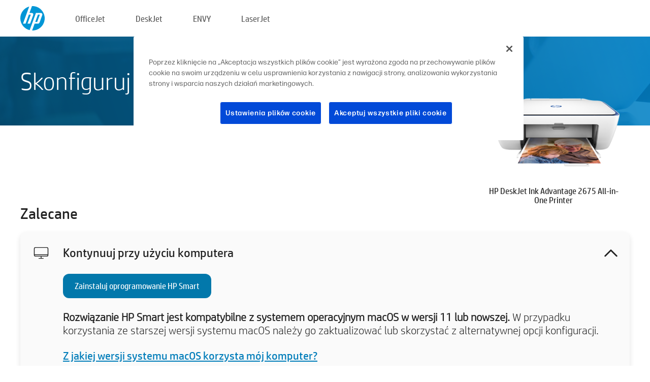

--- FILE ---
content_type: text/html;charset=UTF-8
request_url: https://123.hp.com/pl/pl/devices/dj2675ia;jsessionid=78D135F72931D25CC3A5713D14B94309;jsessionid=2960613FECA45409E6C7AAE64D4AE527;jsessionid=9E46779BE07DCBA089B9E6C0F3500C96;jsessionid=056DE4E2B34429ADEBD21E62432AF2C4;jsessionid=9E3D839B0AAD09F4EE8FB2C7CEB4CCF4;jsessionid=9CE8B849C3C74079D3EFBEF1316BF4AC;jsessionid=81649218CECD8351FACC0D33FFD60FB3;jsessionid=196FA0CBE7F83C6651A22277E69A1825;jsessionid=317A3EF5E796E11C3AFF1408F4A5400E;jsessionid=44796419D0C7D64D6A71BE123CCD1828;jsessionid=F5B4BEA549511463F6242CDE4BE6A812;jsessionid=7392B401B82F67A7E4BED8ABB8AE8381;jsessionid=32F08B14F70D95C10BCBD0AD775737CC;jsessionid=B51F635F967A08062F6C59812381AB4E;jsessionid=5A359FF476C9D679168596C0574C1E86;jsessionid=81E05FABE41F6035DAF31F4C43ABB16B
body_size: 8796
content:
<!doctype html>
<html
  country="PL" lang="pl" dir="ltr"
>
  <head>
    
    <meta content="IE=edge" http-equiv="X-UA-Compatible" />
    <meta content="hpi" name="company_code" />
    <meta content="IPG" name="bu" />
    <meta content="text/html; charset=UTF-8" http-equiv="Content-Type" />
    <!-- <meta content="Welcome to the simplest way to setup your printer from a computer or mobile device. Easily download software, connect to a network, and print across devices." name="description" /> -->
    <meta name="description" content="Witamy w oficjalnej witrynie HP®, za pomocą której można skonfigurować drukarkę.  Rozpocznij pracę z nową drukarką od pobrania oprogramowania.  Będziesz mieć możliwość podłączenia drukarki do sieci i drukowania z różnych urządzeń." />
    <meta content="hpexpnontridion" name="hp_design_version" />
    <meta
      content="hp drivers, hp driver, hp downloads, hp download drivers, hp printer drivers, hp printers drivers, hp scanner drivers, hp printer driver, hp print drivers, hp printer drivers download"
      name="keywords"
    />
    <meta content="support.drivers" name="lifecycle" />
    <meta content="Solutions" name="page_content" />
    <meta content="follow, index" name="robots" />
    <meta content="Segment Neutral" name="segment" />
    <meta name="target_country" content="pl" />
    <meta content=" R11849 " name="web_section_id" />
    <meta content="True" name="HandheldFriendly" />
    <meta content="width=device-width, initial-scale=1.0" name="viewport" />

    <!-- CSS  -->
    <link media="screen" rel="stylesheet" href="/resources/assets/css/page/123fontstyles.css" />
    <link media="screen" rel="stylesheet" href="/resources/assets/dist/application.min.css" />
    <link rel="stylesheet" href="/resources/assets/css/vendor/jquery.typeahead.min.css" type="text/css" />

    <!--  JavaScript -->
    <script src="/resources/assets/js/vendor/jquery/jquery-3.7.1.min.js"></script>

    <script defer="defer" src="/resources/assets/js/vendor/jquery/can.jquery.min.js" type="text/javascript"></script>

    <script async src="//www.hp.com/cma/ng/lib/exceptions/privacy-banner.js"></script>
    <script defer="defer" src="/resources/assets/js/page/tooltipster.main.min.js" type="text/javascript"></script>
    <script
      defer="defer"
      src="/resources/assets/js/page/tooltipster.bundle.min.js"
      type="text/javascript"
    ></script>
    <script defer="defer" src="https://www8.hp.com/caas/header-footer/pl/pl/default/latest.r?contentType=js&amp;hide_country_selector=true" type="text/javascript"></script>
    <script defer="defer" src="/resources/assets/js/vendor/base.min.js" type="text/javascript"></script>
    <script defer="defer" src="/resources/assets/dist/application.min.js" type="text/javascript"></script>

    <script type="text/javascript">
      //UDL Analytics - GTM tag
      (function (w, d, s, l, i) {
        w[l] = w[l] || [];
        w[l].push({
          "gtm.start": new Date().getTime(),
          event: "gtm.js",
        });
        var f = d.getElementsByTagName(s)[0],
          j = d.createElement(s),
          dl = l != "dataLayer" ? "&amp;l=" + l : "";
        j.async = true;
        j.src = "https://www.googletagmanager.com/gtm.js?id=" + i + dl;
        f.parentNode.insertBefore(j, f);
      })(window, document, "script", "dataLayer", "GTM-MZXB4R4");
    </script>
  
    <title>123.hp.com - HP DeskJet Ink Advantage 2675 All-in-One Printer HP Smart</title>
    <link rel="stylesheet" href="/resources/assets/css/page/flex-design.css" type="text/css" />
    <link rel="stylesheet" href="/resources/assets/css/page/desktop-hp+-windows.css" type="text/css" />
    <link rel="stylesheet" href="/resources/assets/css/page/swls-delay.css" type="text/css" />
    <link rel="stylesheet" href="/resources/assets/css/page/desktop-unified.css" type="text/css" />
    <script defer="defer" src="/resources/assets/js/page/common.js" type="text/javascript"></script>
    <script defer="defer" src="/resources/assets/js/page/flex-design.js" type="text/javascript"></script>
    <script
      defer="defer"
      src="/resources/assets/js/page/desktop-offline-driver.js"
      type="text/javascript"
    ></script>
    <script defer="defer" src="/resources/assets/js/page/desktop-hp+-windows.js" type="text/javascript"></script>
    <script defer="defer" src="/resources/assets/js/page/desktop-unified.js" type="text/javascript"></script>
    <script src="https://cdn.optimizely.com/js/11773710518.js"></script>
    <script type="text/javascript">
      /*<![CDATA[*/
      var printerTroubleshootUrl = "https:\/\/support.hp.com\/printer-setup";
      var printerVideoUrl = "https:\/\/support.hp.com";
      var airPrintSupportUrl = "https:\/\/support.hp.com\/document\/ish_1946968-1947068-16";
      var macVersionSupportUrl = "https:\/\/support.apple.com\/109033";
      var appStoreUrl = "macappstore:\/\/apps.apple.com\/us\/app\/hp-smart\/id1474276998?mt=12";
      var osType = "os x";
      var printerSetupUrl = "https:\/\/support.hp.com\/pl-pl\/printer-setup";
      var deviceId = "dj2675ia";
      var deviceName = "HP DeskJet Ink Advantage 2675 All-in-One Printer";
      var goToHpUrl = "https:\/\/h20180.www2.hp.com\/apps\/Nav?h_product=known\u0026h_client=S-A-10020-1\u0026h_lang=pl\u0026h_cc=pl\u0026h_pagetype=s-002";
      var localePath = "\/pl\/pl";
      /*]]>*/
    </script>
    <script type="text/javascript">
      var pageName = "desktop-unified";
      if (deviceId !== "") {
        pageName = pageName + "_" + deviceId.toLowerCase();
      }

      dataLayer.push({
        event: "e_pageView",
        pageNameL5: pageName,
      });
    </script>
  </head>
  <body>
    <div
      class="header-123"
      id="header-123"
    >
      <div class="header-container">
        <div class="hp-logo">
          <a
            href="/pl/pl/"
            title="123.hp.com — Konfigurowanie drukarki z oficjalnej witryny HP®"
          >
            <img alt="123.hp.com — Konfigurowanie drukarki z oficjalnej witryny HP®" src="/resources/assets/img/hp-logo.svg" />
          </a>
        </div>
        <ul class="header-menu">
          <li>
            <a href="/pl/pl/printers/officejet"
              >OfficeJet</a
            >
          </li>
          <li>
            <a href="/pl/pl/printers/deskjet"
              >DeskJet</a
            >
          </li>
          <li>
            <a href="/pl/pl/printers/envy">ENVY</a>
          </li>
          <li>
            <a href="/pl/pl/printers/laserjet"
              >LaserJet</a
            >
          </li>
        </ul>
      </div>
    </div>
    <div>
      <input id="supportUrl" value="https://h20180.www2.hp.com/apps/Nav?h_product=17345774&amp;h_client=S-A-10020-1&amp;h_lang=pl&amp;h_cc=pl&amp;h_pagetype=s-002" type="hidden" />
      <input id="languageDirection" value="ltr" type="hidden" />
      <input id="lang" value="pl" type="hidden" />
      <input id="hpContact" value="" type="hidden" />
    </div>
    <div id="one23-overlay"></div>
    <main class="vertical">
      <div class="horizontal centered standard-bg">
        <div class="main-content horizontal grow space-between">
          <div class="page-header vertical centered">
            <div>Skonfiguruj swoją nową drukarkę HP</div>
          </div>
          
        </div>
      </div>
      <div class="hpplus-bg-white horizontal centered">
        <div class="main-content vertical">
          <div class="vertical side-images">
            <div class="printer-container">
              
              <img
                alt="printer"
                class="printer-image"
                src="/resources/printer_images/DJ2675IA/290x245.png"
              />
              <div class="printer-title">HP DeskJet Ink Advantage 2675 All-in-One Printer</div>
            </div>
          </div>
          <div class="vertical ie-wrap-fix">
            <div class="install-list">
              <div class="list-header">Zalecane</div>
              <div class="list-item vertical" id="hpsmart-card">
                <div class="list-header arrow-header open">
                  <div class="list-header-left">
                    <div class="list-header-icon img-container">
                      <img src="/resources/assets/img/all_in_one.svg" />
                    </div>
                    <div>Kontynuuj przy użyciu komputera</div>
                  </div>
                  <div class="list-header-right">
                    <img src="/resources/assets/img/chevron_down_black.svg" />
                  </div>
                </div>
                <div class="list-content vertical wrap-sm open">
                  <div>
                    <button
                      class="btn btn-blue"
                      id="hpsmart-download"
                    >Zainstaluj oprogramowanie HP Smart</button>
                  </div>
                  <div class="text-main"><b>Rozwiązanie HP Smart jest kompatybilne z systemem operacyjnym macOS w wersji 11 lub nowszej.</b> W przypadku korzystania ze starszej wersji systemu macOS należy go zaktualizować lub skorzystać z alternatywnej opcji konfiguracji.</div>
                  <div class="text-main">
                    <a id="mac-version-url">Z jakiej wersji systemu macOS korzysta mój komputer?</a>
                  </div>
                </div>
              </div>
              <div
                class="list-header"
              >Alternatywne opcje konfiguracji</div>
              <div class="list-item vertical" id="mobile-card">
                <div class="list-header arrow-header open">
                  <div class="list-header-left">
                    <div class="list-header-icon img-container icon-thin">
                      <img src="/resources/assets/img/mobile.svg" />
                    </div>
                    <div>Przełącz na urządzenie mobilne</div>
                  </div>
                  <div class="list-header-right">
                    <img src="/resources/assets/img/chevron_down_black.svg" />
                  </div>
                </div>
                <div class="list-content horizontal open">
                  <div class="horizontal">
                    <div class="bordered-qr-code img-container">
                      <img src="/resources/assets/img/123_qr_code.svg" />
                    </div>
                    <div class="vertical appstore-images space-around" id="app-store-images">
                      <img alt="Mac" id="macBadge" src="/resources/assets/img/app_store/ios/pl.svg" />
                      <img alt="Android" id="androidBadge" src="/resources/assets/img/app_store/android/pl.png" />
                    </div>
                  </div>
                  <div class="vertical ie-wrap-fix">
                    <div class="text-main">Skorzystaj z urządzenia mobilnego w celu przeprowadzenia początkowej konfiguracji drukarki, w tym połączenia sieciowego. <b>Zeskanuj kod QR, aby rozpocząć.</b></div>
                  </div>
                </div>
              </div>
              <div class="list-item vertical" id="easystart-card">
                <div class="list-header arrow-header open">
                  <div class="list-header-left">
                    <div class="list-header-icon img-container icon-thin">
                      <img src="/resources/assets/img/apple.svg" />
                    </div>
                    <div>Drukowanie za pomocą aplikacji HP Easy Start</div>
                  </div>
                  <div class="list-header-right">
                    <img src="/resources/assets/img/chevron_down_black.svg" />
                  </div>
                </div>
                <div class="list-content vertical open">
                  <div>
                    <button
                      class="btn btn-blue"
                      id="easystart-download"
                    >Zainstaluj aplikację HP Easy Start</button>
                  </div>
                  <div class="text-main">Aplikacja HP Easy Start połączy drukarkę z urządzeniem, zainstaluje sterowniki druku i skonfiguruje funkcje skanowania (jeśli dotyczy).</div>
                </div>
              </div>
              
            </div>
            <div class="support-list">
              <div class="support-item troubleshoot">
                <div class="support-header horizontal support-header-printer">
                  <div class="support-header-icon">
                    <img src="/resources/assets/img/support_icon_printer.svg" />
                  </div>
                  <div class="support-note">Potrzebujesz pomocy w rozwiązywaniu problemów podczas konfiguracji drukarki?<br> <a id="printer-troubleshoot-url">Rozwiąż problemy z konfiguracją</a></div>
                </div>
              </div>
              <div class="support-item video">
                <div class="support-header horizontal support-header-printer">
                  <div class="support-header-icon">
                    <img src="/resources/assets/img/support_icon_video.svg" />
                  </div>
                  <div class="support-note">Znajdź dodatkowe informacje i filmy dotyczące konfiguracji<br> <a id="printer-setup-url">Odwiedź stronę pomocy technicznej HP</a></div>
                </div>
              </div>
            </div>
          </div>
          <div id="country-selector-container">
      <div
        id="country-selector"
      >
        <i
          id="tooltip-image"
          class="sprite-sheet-flags sprite-flag sprite-flag-pl"
        ></i>
        <a class="tooltip country-tooltip" id="tooltip-text">Polska</a>
        <div class="down-tooltip" id="country-selector-tooltip" style="left: 0px; bottom: 35px; display: none">
          <div id="supported-countries">
      <div>
        <div>
          <div class="country-selector-header">Wybierz swoją lokalizację/język</div>
          <table class="country-selector-table">
            <!-- Row 1 -->
            <tr>
              <td id="country-item">
      <div>
        <i
          class="sprite-sheet-flags sprite-flag sprite-flag-au"
        ></i>
        <a
          href="/au/en/devices/dj2675ia;jsessionid=78D135F72931D25CC3A5713D14B94309;jsessionid=2960613FECA45409E6C7AAE64D4AE527;jsessionid=9E46779BE07DCBA089B9E6C0F3500C96;jsessionid=056DE4E2B34429ADEBD21E62432AF2C4;jsessionid=9E3D839B0AAD09F4EE8FB2C7CEB4CCF4;jsessionid=9CE8B849C3C74079D3EFBEF1316BF4AC;jsessionid=81649218CECD8351FACC0D33FFD60FB3;jsessionid=196FA0CBE7F83C6651A22277E69A1825;jsessionid=317A3EF5E796E11C3AFF1408F4A5400E;jsessionid=44796419D0C7D64D6A71BE123CCD1828;jsessionid=F5B4BEA549511463F6242CDE4BE6A812;jsessionid=7392B401B82F67A7E4BED8ABB8AE8381;jsessionid=32F08B14F70D95C10BCBD0AD775737CC;jsessionid=B51F635F967A08062F6C59812381AB4E;jsessionid=5A359FF476C9D679168596C0574C1E86;jsessionid=81E05FABE41F6035DAF31F4C43ABB16B"
          id="au_en"
        >Australia</a>
      </div>
    </td>
              <td id="country-item">
      <div>
        <i
          class="sprite-sheet-flags sprite-flag sprite-flag-in"
        ></i>
        <a
          href="/in/en/devices/dj2675ia;jsessionid=78D135F72931D25CC3A5713D14B94309;jsessionid=2960613FECA45409E6C7AAE64D4AE527;jsessionid=9E46779BE07DCBA089B9E6C0F3500C96;jsessionid=056DE4E2B34429ADEBD21E62432AF2C4;jsessionid=9E3D839B0AAD09F4EE8FB2C7CEB4CCF4;jsessionid=9CE8B849C3C74079D3EFBEF1316BF4AC;jsessionid=81649218CECD8351FACC0D33FFD60FB3;jsessionid=196FA0CBE7F83C6651A22277E69A1825;jsessionid=317A3EF5E796E11C3AFF1408F4A5400E;jsessionid=44796419D0C7D64D6A71BE123CCD1828;jsessionid=F5B4BEA549511463F6242CDE4BE6A812;jsessionid=7392B401B82F67A7E4BED8ABB8AE8381;jsessionid=32F08B14F70D95C10BCBD0AD775737CC;jsessionid=B51F635F967A08062F6C59812381AB4E;jsessionid=5A359FF476C9D679168596C0574C1E86;jsessionid=81E05FABE41F6035DAF31F4C43ABB16B"
          id="in_en"
        >India</a>
      </div>
    </td>
              <td id="country-item">
      <div>
        <i
          class="sprite-sheet-flags sprite-flag sprite-flag-pl"
        ></i>
        <a
          href="/pl/pl/devices/dj2675ia;jsessionid=78D135F72931D25CC3A5713D14B94309;jsessionid=2960613FECA45409E6C7AAE64D4AE527;jsessionid=9E46779BE07DCBA089B9E6C0F3500C96;jsessionid=056DE4E2B34429ADEBD21E62432AF2C4;jsessionid=9E3D839B0AAD09F4EE8FB2C7CEB4CCF4;jsessionid=9CE8B849C3C74079D3EFBEF1316BF4AC;jsessionid=81649218CECD8351FACC0D33FFD60FB3;jsessionid=196FA0CBE7F83C6651A22277E69A1825;jsessionid=317A3EF5E796E11C3AFF1408F4A5400E;jsessionid=44796419D0C7D64D6A71BE123CCD1828;jsessionid=F5B4BEA549511463F6242CDE4BE6A812;jsessionid=7392B401B82F67A7E4BED8ABB8AE8381;jsessionid=32F08B14F70D95C10BCBD0AD775737CC;jsessionid=B51F635F967A08062F6C59812381AB4E;jsessionid=5A359FF476C9D679168596C0574C1E86;jsessionid=81E05FABE41F6035DAF31F4C43ABB16B"
          id="pl_pl"
        >Polska</a>
      </div>
    </td>
              <td id="country-item">
      <div>
        <i
          class="sprite-sheet-flags sprite-flag sprite-flag-us"
        ></i>
        <a
          href="/us/en/devices/dj2675ia;jsessionid=78D135F72931D25CC3A5713D14B94309;jsessionid=2960613FECA45409E6C7AAE64D4AE527;jsessionid=9E46779BE07DCBA089B9E6C0F3500C96;jsessionid=056DE4E2B34429ADEBD21E62432AF2C4;jsessionid=9E3D839B0AAD09F4EE8FB2C7CEB4CCF4;jsessionid=9CE8B849C3C74079D3EFBEF1316BF4AC;jsessionid=81649218CECD8351FACC0D33FFD60FB3;jsessionid=196FA0CBE7F83C6651A22277E69A1825;jsessionid=317A3EF5E796E11C3AFF1408F4A5400E;jsessionid=44796419D0C7D64D6A71BE123CCD1828;jsessionid=F5B4BEA549511463F6242CDE4BE6A812;jsessionid=7392B401B82F67A7E4BED8ABB8AE8381;jsessionid=32F08B14F70D95C10BCBD0AD775737CC;jsessionid=B51F635F967A08062F6C59812381AB4E;jsessionid=5A359FF476C9D679168596C0574C1E86;jsessionid=81E05FABE41F6035DAF31F4C43ABB16B"
          id="us_en"
        >United States</a>
      </div>
    </td>
            </tr>

            <!-- Row 2 -->
            <tr>
              <td id="country-item">
      <div>
        <i
          class="sprite-sheet-flags sprite-flag sprite-flag-at"
        ></i>
        <a
          href="/at/de/devices/dj2675ia;jsessionid=78D135F72931D25CC3A5713D14B94309;jsessionid=2960613FECA45409E6C7AAE64D4AE527;jsessionid=9E46779BE07DCBA089B9E6C0F3500C96;jsessionid=056DE4E2B34429ADEBD21E62432AF2C4;jsessionid=9E3D839B0AAD09F4EE8FB2C7CEB4CCF4;jsessionid=9CE8B849C3C74079D3EFBEF1316BF4AC;jsessionid=81649218CECD8351FACC0D33FFD60FB3;jsessionid=196FA0CBE7F83C6651A22277E69A1825;jsessionid=317A3EF5E796E11C3AFF1408F4A5400E;jsessionid=44796419D0C7D64D6A71BE123CCD1828;jsessionid=F5B4BEA549511463F6242CDE4BE6A812;jsessionid=7392B401B82F67A7E4BED8ABB8AE8381;jsessionid=32F08B14F70D95C10BCBD0AD775737CC;jsessionid=B51F635F967A08062F6C59812381AB4E;jsessionid=5A359FF476C9D679168596C0574C1E86;jsessionid=81E05FABE41F6035DAF31F4C43ABB16B"
          id="at_de"
        >Austria</a>
      </div>
    </td>
              <td id="country-item">
      <div>
        <i
          class="sprite-sheet-flags sprite-flag sprite-flag-ie"
        ></i>
        <a
          href="/ie/en/devices/dj2675ia;jsessionid=78D135F72931D25CC3A5713D14B94309;jsessionid=2960613FECA45409E6C7AAE64D4AE527;jsessionid=9E46779BE07DCBA089B9E6C0F3500C96;jsessionid=056DE4E2B34429ADEBD21E62432AF2C4;jsessionid=9E3D839B0AAD09F4EE8FB2C7CEB4CCF4;jsessionid=9CE8B849C3C74079D3EFBEF1316BF4AC;jsessionid=81649218CECD8351FACC0D33FFD60FB3;jsessionid=196FA0CBE7F83C6651A22277E69A1825;jsessionid=317A3EF5E796E11C3AFF1408F4A5400E;jsessionid=44796419D0C7D64D6A71BE123CCD1828;jsessionid=F5B4BEA549511463F6242CDE4BE6A812;jsessionid=7392B401B82F67A7E4BED8ABB8AE8381;jsessionid=32F08B14F70D95C10BCBD0AD775737CC;jsessionid=B51F635F967A08062F6C59812381AB4E;jsessionid=5A359FF476C9D679168596C0574C1E86;jsessionid=81E05FABE41F6035DAF31F4C43ABB16B"
          id="ie_en"
        >Ireland</a>
      </div>
    </td>
              <td id="country-item">
      <div>
        <i
          class="sprite-sheet-flags sprite-flag sprite-flag-pt"
        ></i>
        <a
          href="/pt/pt/devices/dj2675ia;jsessionid=78D135F72931D25CC3A5713D14B94309;jsessionid=2960613FECA45409E6C7AAE64D4AE527;jsessionid=9E46779BE07DCBA089B9E6C0F3500C96;jsessionid=056DE4E2B34429ADEBD21E62432AF2C4;jsessionid=9E3D839B0AAD09F4EE8FB2C7CEB4CCF4;jsessionid=9CE8B849C3C74079D3EFBEF1316BF4AC;jsessionid=81649218CECD8351FACC0D33FFD60FB3;jsessionid=196FA0CBE7F83C6651A22277E69A1825;jsessionid=317A3EF5E796E11C3AFF1408F4A5400E;jsessionid=44796419D0C7D64D6A71BE123CCD1828;jsessionid=F5B4BEA549511463F6242CDE4BE6A812;jsessionid=7392B401B82F67A7E4BED8ABB8AE8381;jsessionid=32F08B14F70D95C10BCBD0AD775737CC;jsessionid=B51F635F967A08062F6C59812381AB4E;jsessionid=5A359FF476C9D679168596C0574C1E86;jsessionid=81E05FABE41F6035DAF31F4C43ABB16B"
          id="pt_pt"
        >Portugal</a>
      </div>
    </td>
              <td id="country-item">
      <div>
        <i
          class="sprite-sheet-flags sprite-flag sprite-flag-bg"
        ></i>
        <a
          href="/bg/bg/devices/dj2675ia;jsessionid=78D135F72931D25CC3A5713D14B94309;jsessionid=2960613FECA45409E6C7AAE64D4AE527;jsessionid=9E46779BE07DCBA089B9E6C0F3500C96;jsessionid=056DE4E2B34429ADEBD21E62432AF2C4;jsessionid=9E3D839B0AAD09F4EE8FB2C7CEB4CCF4;jsessionid=9CE8B849C3C74079D3EFBEF1316BF4AC;jsessionid=81649218CECD8351FACC0D33FFD60FB3;jsessionid=196FA0CBE7F83C6651A22277E69A1825;jsessionid=317A3EF5E796E11C3AFF1408F4A5400E;jsessionid=44796419D0C7D64D6A71BE123CCD1828;jsessionid=F5B4BEA549511463F6242CDE4BE6A812;jsessionid=7392B401B82F67A7E4BED8ABB8AE8381;jsessionid=32F08B14F70D95C10BCBD0AD775737CC;jsessionid=B51F635F967A08062F6C59812381AB4E;jsessionid=5A359FF476C9D679168596C0574C1E86;jsessionid=81E05FABE41F6035DAF31F4C43ABB16B"
          id="bg_bg"
        >България</a>
      </div>
    </td>
            </tr>

            <!-- Row 3 -->
            <tr>
              <td id="country-item">
      <div>
        <i
          class="sprite-sheet-flags sprite-flag sprite-flag-be"
        ></i>
        <a
          href="/be/nl/devices/dj2675ia;jsessionid=78D135F72931D25CC3A5713D14B94309;jsessionid=2960613FECA45409E6C7AAE64D4AE527;jsessionid=9E46779BE07DCBA089B9E6C0F3500C96;jsessionid=056DE4E2B34429ADEBD21E62432AF2C4;jsessionid=9E3D839B0AAD09F4EE8FB2C7CEB4CCF4;jsessionid=9CE8B849C3C74079D3EFBEF1316BF4AC;jsessionid=81649218CECD8351FACC0D33FFD60FB3;jsessionid=196FA0CBE7F83C6651A22277E69A1825;jsessionid=317A3EF5E796E11C3AFF1408F4A5400E;jsessionid=44796419D0C7D64D6A71BE123CCD1828;jsessionid=F5B4BEA549511463F6242CDE4BE6A812;jsessionid=7392B401B82F67A7E4BED8ABB8AE8381;jsessionid=32F08B14F70D95C10BCBD0AD775737CC;jsessionid=B51F635F967A08062F6C59812381AB4E;jsessionid=5A359FF476C9D679168596C0574C1E86;jsessionid=81E05FABE41F6035DAF31F4C43ABB16B"
          id="be_nl"
        >België</a>
      </div>
    </td>
              <td id="country-item">
      <div>
        <i
          class="sprite-sheet-flags sprite-flag sprite-flag-it"
        ></i>
        <a
          href="/it/it/devices/dj2675ia;jsessionid=78D135F72931D25CC3A5713D14B94309;jsessionid=2960613FECA45409E6C7AAE64D4AE527;jsessionid=9E46779BE07DCBA089B9E6C0F3500C96;jsessionid=056DE4E2B34429ADEBD21E62432AF2C4;jsessionid=9E3D839B0AAD09F4EE8FB2C7CEB4CCF4;jsessionid=9CE8B849C3C74079D3EFBEF1316BF4AC;jsessionid=81649218CECD8351FACC0D33FFD60FB3;jsessionid=196FA0CBE7F83C6651A22277E69A1825;jsessionid=317A3EF5E796E11C3AFF1408F4A5400E;jsessionid=44796419D0C7D64D6A71BE123CCD1828;jsessionid=F5B4BEA549511463F6242CDE4BE6A812;jsessionid=7392B401B82F67A7E4BED8ABB8AE8381;jsessionid=32F08B14F70D95C10BCBD0AD775737CC;jsessionid=B51F635F967A08062F6C59812381AB4E;jsessionid=5A359FF476C9D679168596C0574C1E86;jsessionid=81E05FABE41F6035DAF31F4C43ABB16B"
          id="it_it"
        >Italia</a>
      </div>
    </td>
              <td id="country-item">
      <div>
        <i
          class="sprite-sheet-flags sprite-flag sprite-flag-pr"
        ></i>
        <a
          href="/pr/en/devices/dj2675ia;jsessionid=78D135F72931D25CC3A5713D14B94309;jsessionid=2960613FECA45409E6C7AAE64D4AE527;jsessionid=9E46779BE07DCBA089B9E6C0F3500C96;jsessionid=056DE4E2B34429ADEBD21E62432AF2C4;jsessionid=9E3D839B0AAD09F4EE8FB2C7CEB4CCF4;jsessionid=9CE8B849C3C74079D3EFBEF1316BF4AC;jsessionid=81649218CECD8351FACC0D33FFD60FB3;jsessionid=196FA0CBE7F83C6651A22277E69A1825;jsessionid=317A3EF5E796E11C3AFF1408F4A5400E;jsessionid=44796419D0C7D64D6A71BE123CCD1828;jsessionid=F5B4BEA549511463F6242CDE4BE6A812;jsessionid=7392B401B82F67A7E4BED8ABB8AE8381;jsessionid=32F08B14F70D95C10BCBD0AD775737CC;jsessionid=B51F635F967A08062F6C59812381AB4E;jsessionid=5A359FF476C9D679168596C0574C1E86;jsessionid=81E05FABE41F6035DAF31F4C43ABB16B"
          id="pr_en"
        >Puerto Rico</a>
      </div>
    </td>
              <td id="country-item">
      <div>
        <i
          class="sprite-sheet-flags sprite-flag sprite-flag-gr"
        ></i>
        <a
          href="/gr/el/devices/dj2675ia;jsessionid=78D135F72931D25CC3A5713D14B94309;jsessionid=2960613FECA45409E6C7AAE64D4AE527;jsessionid=9E46779BE07DCBA089B9E6C0F3500C96;jsessionid=056DE4E2B34429ADEBD21E62432AF2C4;jsessionid=9E3D839B0AAD09F4EE8FB2C7CEB4CCF4;jsessionid=9CE8B849C3C74079D3EFBEF1316BF4AC;jsessionid=81649218CECD8351FACC0D33FFD60FB3;jsessionid=196FA0CBE7F83C6651A22277E69A1825;jsessionid=317A3EF5E796E11C3AFF1408F4A5400E;jsessionid=44796419D0C7D64D6A71BE123CCD1828;jsessionid=F5B4BEA549511463F6242CDE4BE6A812;jsessionid=7392B401B82F67A7E4BED8ABB8AE8381;jsessionid=32F08B14F70D95C10BCBD0AD775737CC;jsessionid=B51F635F967A08062F6C59812381AB4E;jsessionid=5A359FF476C9D679168596C0574C1E86;jsessionid=81E05FABE41F6035DAF31F4C43ABB16B"
          id="gr_el"
        >Ελλάδα</a>
      </div>
    </td>
            </tr>

            <!-- Row 4 -->
            <tr>
              <td id="country-item">
      <div>
        <i
          class="sprite-sheet-flags sprite-flag sprite-flag-be"
        ></i>
        <a
          href="/be/fr/devices/dj2675ia;jsessionid=78D135F72931D25CC3A5713D14B94309;jsessionid=2960613FECA45409E6C7AAE64D4AE527;jsessionid=9E46779BE07DCBA089B9E6C0F3500C96;jsessionid=056DE4E2B34429ADEBD21E62432AF2C4;jsessionid=9E3D839B0AAD09F4EE8FB2C7CEB4CCF4;jsessionid=9CE8B849C3C74079D3EFBEF1316BF4AC;jsessionid=81649218CECD8351FACC0D33FFD60FB3;jsessionid=196FA0CBE7F83C6651A22277E69A1825;jsessionid=317A3EF5E796E11C3AFF1408F4A5400E;jsessionid=44796419D0C7D64D6A71BE123CCD1828;jsessionid=F5B4BEA549511463F6242CDE4BE6A812;jsessionid=7392B401B82F67A7E4BED8ABB8AE8381;jsessionid=32F08B14F70D95C10BCBD0AD775737CC;jsessionid=B51F635F967A08062F6C59812381AB4E;jsessionid=5A359FF476C9D679168596C0574C1E86;jsessionid=81E05FABE41F6035DAF31F4C43ABB16B"
          id="be_fr"
        >Belgique</a>
      </div>
    </td>
              <td id="country-item">
      <div>
        <i
          class="sprite-sheet-flags sprite-flag sprite-flag-lv"
        ></i>
        <a
          href="/lv/lv/devices/dj2675ia;jsessionid=78D135F72931D25CC3A5713D14B94309;jsessionid=2960613FECA45409E6C7AAE64D4AE527;jsessionid=9E46779BE07DCBA089B9E6C0F3500C96;jsessionid=056DE4E2B34429ADEBD21E62432AF2C4;jsessionid=9E3D839B0AAD09F4EE8FB2C7CEB4CCF4;jsessionid=9CE8B849C3C74079D3EFBEF1316BF4AC;jsessionid=81649218CECD8351FACC0D33FFD60FB3;jsessionid=196FA0CBE7F83C6651A22277E69A1825;jsessionid=317A3EF5E796E11C3AFF1408F4A5400E;jsessionid=44796419D0C7D64D6A71BE123CCD1828;jsessionid=F5B4BEA549511463F6242CDE4BE6A812;jsessionid=7392B401B82F67A7E4BED8ABB8AE8381;jsessionid=32F08B14F70D95C10BCBD0AD775737CC;jsessionid=B51F635F967A08062F6C59812381AB4E;jsessionid=5A359FF476C9D679168596C0574C1E86;jsessionid=81E05FABE41F6035DAF31F4C43ABB16B"
          id="lv_lv"
        >Latvija</a>
      </div>
    </td>
              <td id="country-item">
      <div>
        <i
          class="sprite-sheet-flags sprite-flag sprite-flag-ro"
        ></i>
        <a
          href="/ro/ro/devices/dj2675ia;jsessionid=78D135F72931D25CC3A5713D14B94309;jsessionid=2960613FECA45409E6C7AAE64D4AE527;jsessionid=9E46779BE07DCBA089B9E6C0F3500C96;jsessionid=056DE4E2B34429ADEBD21E62432AF2C4;jsessionid=9E3D839B0AAD09F4EE8FB2C7CEB4CCF4;jsessionid=9CE8B849C3C74079D3EFBEF1316BF4AC;jsessionid=81649218CECD8351FACC0D33FFD60FB3;jsessionid=196FA0CBE7F83C6651A22277E69A1825;jsessionid=317A3EF5E796E11C3AFF1408F4A5400E;jsessionid=44796419D0C7D64D6A71BE123CCD1828;jsessionid=F5B4BEA549511463F6242CDE4BE6A812;jsessionid=7392B401B82F67A7E4BED8ABB8AE8381;jsessionid=32F08B14F70D95C10BCBD0AD775737CC;jsessionid=B51F635F967A08062F6C59812381AB4E;jsessionid=5A359FF476C9D679168596C0574C1E86;jsessionid=81E05FABE41F6035DAF31F4C43ABB16B"
          id="ro_ro"
        >România</a>
      </div>
    </td>
              <td id="country-item">
      <div>
        <i
          class="sprite-sheet-flags sprite-flag sprite-flag-cy"
        ></i>
        <a
          href="/cy/el/devices/dj2675ia;jsessionid=78D135F72931D25CC3A5713D14B94309;jsessionid=2960613FECA45409E6C7AAE64D4AE527;jsessionid=9E46779BE07DCBA089B9E6C0F3500C96;jsessionid=056DE4E2B34429ADEBD21E62432AF2C4;jsessionid=9E3D839B0AAD09F4EE8FB2C7CEB4CCF4;jsessionid=9CE8B849C3C74079D3EFBEF1316BF4AC;jsessionid=81649218CECD8351FACC0D33FFD60FB3;jsessionid=196FA0CBE7F83C6651A22277E69A1825;jsessionid=317A3EF5E796E11C3AFF1408F4A5400E;jsessionid=44796419D0C7D64D6A71BE123CCD1828;jsessionid=F5B4BEA549511463F6242CDE4BE6A812;jsessionid=7392B401B82F67A7E4BED8ABB8AE8381;jsessionid=32F08B14F70D95C10BCBD0AD775737CC;jsessionid=B51F635F967A08062F6C59812381AB4E;jsessionid=5A359FF476C9D679168596C0574C1E86;jsessionid=81E05FABE41F6035DAF31F4C43ABB16B"
          id="cy_el"
        >Κύπρος</a>
      </div>
    </td>
            </tr>

            <!-- Row 5 -->
            <tr>
              <td id="country-item">
      <div>
        <i
          class="sprite-sheet-flags sprite-flag sprite-flag-br"
        ></i>
        <a
          href="/br/pt/devices/dj2675ia;jsessionid=78D135F72931D25CC3A5713D14B94309;jsessionid=2960613FECA45409E6C7AAE64D4AE527;jsessionid=9E46779BE07DCBA089B9E6C0F3500C96;jsessionid=056DE4E2B34429ADEBD21E62432AF2C4;jsessionid=9E3D839B0AAD09F4EE8FB2C7CEB4CCF4;jsessionid=9CE8B849C3C74079D3EFBEF1316BF4AC;jsessionid=81649218CECD8351FACC0D33FFD60FB3;jsessionid=196FA0CBE7F83C6651A22277E69A1825;jsessionid=317A3EF5E796E11C3AFF1408F4A5400E;jsessionid=44796419D0C7D64D6A71BE123CCD1828;jsessionid=F5B4BEA549511463F6242CDE4BE6A812;jsessionid=7392B401B82F67A7E4BED8ABB8AE8381;jsessionid=32F08B14F70D95C10BCBD0AD775737CC;jsessionid=B51F635F967A08062F6C59812381AB4E;jsessionid=5A359FF476C9D679168596C0574C1E86;jsessionid=81E05FABE41F6035DAF31F4C43ABB16B"
          id="br_pt"
        >Brasil</a>
      </div>
    </td>
              <td id="country-item">
      <div>
        <i
          class="sprite-sheet-flags sprite-flag sprite-flag-lt"
        ></i>
        <a
          href="/lt/lt/devices/dj2675ia;jsessionid=78D135F72931D25CC3A5713D14B94309;jsessionid=2960613FECA45409E6C7AAE64D4AE527;jsessionid=9E46779BE07DCBA089B9E6C0F3500C96;jsessionid=056DE4E2B34429ADEBD21E62432AF2C4;jsessionid=9E3D839B0AAD09F4EE8FB2C7CEB4CCF4;jsessionid=9CE8B849C3C74079D3EFBEF1316BF4AC;jsessionid=81649218CECD8351FACC0D33FFD60FB3;jsessionid=196FA0CBE7F83C6651A22277E69A1825;jsessionid=317A3EF5E796E11C3AFF1408F4A5400E;jsessionid=44796419D0C7D64D6A71BE123CCD1828;jsessionid=F5B4BEA549511463F6242CDE4BE6A812;jsessionid=7392B401B82F67A7E4BED8ABB8AE8381;jsessionid=32F08B14F70D95C10BCBD0AD775737CC;jsessionid=B51F635F967A08062F6C59812381AB4E;jsessionid=5A359FF476C9D679168596C0574C1E86;jsessionid=81E05FABE41F6035DAF31F4C43ABB16B"
          id="lt_lt"
        >Lietuva</a>
      </div>
    </td>
              <td id="country-item">
      <div>
        <i
          class="sprite-sheet-flags sprite-flag sprite-flag-ch"
        ></i>
        <a
          href="/ch/de/devices/dj2675ia;jsessionid=78D135F72931D25CC3A5713D14B94309;jsessionid=2960613FECA45409E6C7AAE64D4AE527;jsessionid=9E46779BE07DCBA089B9E6C0F3500C96;jsessionid=056DE4E2B34429ADEBD21E62432AF2C4;jsessionid=9E3D839B0AAD09F4EE8FB2C7CEB4CCF4;jsessionid=9CE8B849C3C74079D3EFBEF1316BF4AC;jsessionid=81649218CECD8351FACC0D33FFD60FB3;jsessionid=196FA0CBE7F83C6651A22277E69A1825;jsessionid=317A3EF5E796E11C3AFF1408F4A5400E;jsessionid=44796419D0C7D64D6A71BE123CCD1828;jsessionid=F5B4BEA549511463F6242CDE4BE6A812;jsessionid=7392B401B82F67A7E4BED8ABB8AE8381;jsessionid=32F08B14F70D95C10BCBD0AD775737CC;jsessionid=B51F635F967A08062F6C59812381AB4E;jsessionid=5A359FF476C9D679168596C0574C1E86;jsessionid=81E05FABE41F6035DAF31F4C43ABB16B"
          id="ch_de"
        >Schweiz</a>
      </div>
    </td>
              <td id="country-item">
      <div>
        <i
          class="sprite-sheet-flags sprite-flag sprite-flag-ru"
        ></i>
        <a
          href="/ru/ru/devices/dj2675ia;jsessionid=78D135F72931D25CC3A5713D14B94309;jsessionid=2960613FECA45409E6C7AAE64D4AE527;jsessionid=9E46779BE07DCBA089B9E6C0F3500C96;jsessionid=056DE4E2B34429ADEBD21E62432AF2C4;jsessionid=9E3D839B0AAD09F4EE8FB2C7CEB4CCF4;jsessionid=9CE8B849C3C74079D3EFBEF1316BF4AC;jsessionid=81649218CECD8351FACC0D33FFD60FB3;jsessionid=196FA0CBE7F83C6651A22277E69A1825;jsessionid=317A3EF5E796E11C3AFF1408F4A5400E;jsessionid=44796419D0C7D64D6A71BE123CCD1828;jsessionid=F5B4BEA549511463F6242CDE4BE6A812;jsessionid=7392B401B82F67A7E4BED8ABB8AE8381;jsessionid=32F08B14F70D95C10BCBD0AD775737CC;jsessionid=B51F635F967A08062F6C59812381AB4E;jsessionid=5A359FF476C9D679168596C0574C1E86;jsessionid=81E05FABE41F6035DAF31F4C43ABB16B"
          id="ru_ru"
        >Россия</a>
      </div>
    </td>
            </tr>

            <!-- Row 6 -->
            <tr>
              <td id="country-item">
      <div>
        <i
          class="sprite-sheet-flags sprite-flag sprite-flag-ca"
        ></i>
        <a
          href="/ca/en/devices/dj2675ia;jsessionid=78D135F72931D25CC3A5713D14B94309;jsessionid=2960613FECA45409E6C7AAE64D4AE527;jsessionid=9E46779BE07DCBA089B9E6C0F3500C96;jsessionid=056DE4E2B34429ADEBD21E62432AF2C4;jsessionid=9E3D839B0AAD09F4EE8FB2C7CEB4CCF4;jsessionid=9CE8B849C3C74079D3EFBEF1316BF4AC;jsessionid=81649218CECD8351FACC0D33FFD60FB3;jsessionid=196FA0CBE7F83C6651A22277E69A1825;jsessionid=317A3EF5E796E11C3AFF1408F4A5400E;jsessionid=44796419D0C7D64D6A71BE123CCD1828;jsessionid=F5B4BEA549511463F6242CDE4BE6A812;jsessionid=7392B401B82F67A7E4BED8ABB8AE8381;jsessionid=32F08B14F70D95C10BCBD0AD775737CC;jsessionid=B51F635F967A08062F6C59812381AB4E;jsessionid=5A359FF476C9D679168596C0574C1E86;jsessionid=81E05FABE41F6035DAF31F4C43ABB16B"
          id="ca_en"
        >Canada</a>
      </div>
    </td>
              <td id="country-item">
      <div>
        <i
          class="sprite-sheet-flags sprite-flag sprite-flag-lu"
        ></i>
        <a
          href="/lu/fr/devices/dj2675ia;jsessionid=78D135F72931D25CC3A5713D14B94309;jsessionid=2960613FECA45409E6C7AAE64D4AE527;jsessionid=9E46779BE07DCBA089B9E6C0F3500C96;jsessionid=056DE4E2B34429ADEBD21E62432AF2C4;jsessionid=9E3D839B0AAD09F4EE8FB2C7CEB4CCF4;jsessionid=9CE8B849C3C74079D3EFBEF1316BF4AC;jsessionid=81649218CECD8351FACC0D33FFD60FB3;jsessionid=196FA0CBE7F83C6651A22277E69A1825;jsessionid=317A3EF5E796E11C3AFF1408F4A5400E;jsessionid=44796419D0C7D64D6A71BE123CCD1828;jsessionid=F5B4BEA549511463F6242CDE4BE6A812;jsessionid=7392B401B82F67A7E4BED8ABB8AE8381;jsessionid=32F08B14F70D95C10BCBD0AD775737CC;jsessionid=B51F635F967A08062F6C59812381AB4E;jsessionid=5A359FF476C9D679168596C0574C1E86;jsessionid=81E05FABE41F6035DAF31F4C43ABB16B"
          id="lu_fr"
        >Luxembourg</a>
      </div>
    </td>
              <td id="country-item">
      <div>
        <i
          class="sprite-sheet-flags sprite-flag sprite-flag-si"
        ></i>
        <a
          href="/si/sl/devices/dj2675ia;jsessionid=78D135F72931D25CC3A5713D14B94309;jsessionid=2960613FECA45409E6C7AAE64D4AE527;jsessionid=9E46779BE07DCBA089B9E6C0F3500C96;jsessionid=056DE4E2B34429ADEBD21E62432AF2C4;jsessionid=9E3D839B0AAD09F4EE8FB2C7CEB4CCF4;jsessionid=9CE8B849C3C74079D3EFBEF1316BF4AC;jsessionid=81649218CECD8351FACC0D33FFD60FB3;jsessionid=196FA0CBE7F83C6651A22277E69A1825;jsessionid=317A3EF5E796E11C3AFF1408F4A5400E;jsessionid=44796419D0C7D64D6A71BE123CCD1828;jsessionid=F5B4BEA549511463F6242CDE4BE6A812;jsessionid=7392B401B82F67A7E4BED8ABB8AE8381;jsessionid=32F08B14F70D95C10BCBD0AD775737CC;jsessionid=B51F635F967A08062F6C59812381AB4E;jsessionid=5A359FF476C9D679168596C0574C1E86;jsessionid=81E05FABE41F6035DAF31F4C43ABB16B"
          id="si_sl"
        >Slovenija</a>
      </div>
    </td>
              <td id="country-item">
      <div>
        <i
          class="sprite-sheet-flags sprite-flag sprite-flag-il"
        ></i>
        <a
          href="/il/he/devices/dj2675ia;jsessionid=78D135F72931D25CC3A5713D14B94309;jsessionid=2960613FECA45409E6C7AAE64D4AE527;jsessionid=9E46779BE07DCBA089B9E6C0F3500C96;jsessionid=056DE4E2B34429ADEBD21E62432AF2C4;jsessionid=9E3D839B0AAD09F4EE8FB2C7CEB4CCF4;jsessionid=9CE8B849C3C74079D3EFBEF1316BF4AC;jsessionid=81649218CECD8351FACC0D33FFD60FB3;jsessionid=196FA0CBE7F83C6651A22277E69A1825;jsessionid=317A3EF5E796E11C3AFF1408F4A5400E;jsessionid=44796419D0C7D64D6A71BE123CCD1828;jsessionid=F5B4BEA549511463F6242CDE4BE6A812;jsessionid=7392B401B82F67A7E4BED8ABB8AE8381;jsessionid=32F08B14F70D95C10BCBD0AD775737CC;jsessionid=B51F635F967A08062F6C59812381AB4E;jsessionid=5A359FF476C9D679168596C0574C1E86;jsessionid=81E05FABE41F6035DAF31F4C43ABB16B"
          id="il_he"
        >עברית</a>
      </div>
    </td>
            </tr>

            <!-- Row 7 -->
            <tr>
              <td id="country-item">
      <div>
        <i
          class="sprite-sheet-flags sprite-flag sprite-flag-ca"
        ></i>
        <a
          href="/ca/fr/devices/dj2675ia;jsessionid=78D135F72931D25CC3A5713D14B94309;jsessionid=2960613FECA45409E6C7AAE64D4AE527;jsessionid=9E46779BE07DCBA089B9E6C0F3500C96;jsessionid=056DE4E2B34429ADEBD21E62432AF2C4;jsessionid=9E3D839B0AAD09F4EE8FB2C7CEB4CCF4;jsessionid=9CE8B849C3C74079D3EFBEF1316BF4AC;jsessionid=81649218CECD8351FACC0D33FFD60FB3;jsessionid=196FA0CBE7F83C6651A22277E69A1825;jsessionid=317A3EF5E796E11C3AFF1408F4A5400E;jsessionid=44796419D0C7D64D6A71BE123CCD1828;jsessionid=F5B4BEA549511463F6242CDE4BE6A812;jsessionid=7392B401B82F67A7E4BED8ABB8AE8381;jsessionid=32F08B14F70D95C10BCBD0AD775737CC;jsessionid=B51F635F967A08062F6C59812381AB4E;jsessionid=5A359FF476C9D679168596C0574C1E86;jsessionid=81E05FABE41F6035DAF31F4C43ABB16B"
          id="ca_fr"
        >Canada - Français</a>
      </div>
    </td>
              <td id="country-item">
      <div>
        <i
          class="sprite-sheet-flags sprite-flag sprite-flag-hu"
        ></i>
        <a
          href="/hu/hu/devices/dj2675ia;jsessionid=78D135F72931D25CC3A5713D14B94309;jsessionid=2960613FECA45409E6C7AAE64D4AE527;jsessionid=9E46779BE07DCBA089B9E6C0F3500C96;jsessionid=056DE4E2B34429ADEBD21E62432AF2C4;jsessionid=9E3D839B0AAD09F4EE8FB2C7CEB4CCF4;jsessionid=9CE8B849C3C74079D3EFBEF1316BF4AC;jsessionid=81649218CECD8351FACC0D33FFD60FB3;jsessionid=196FA0CBE7F83C6651A22277E69A1825;jsessionid=317A3EF5E796E11C3AFF1408F4A5400E;jsessionid=44796419D0C7D64D6A71BE123CCD1828;jsessionid=F5B4BEA549511463F6242CDE4BE6A812;jsessionid=7392B401B82F67A7E4BED8ABB8AE8381;jsessionid=32F08B14F70D95C10BCBD0AD775737CC;jsessionid=B51F635F967A08062F6C59812381AB4E;jsessionid=5A359FF476C9D679168596C0574C1E86;jsessionid=81E05FABE41F6035DAF31F4C43ABB16B"
          id="hu_hu"
        >Magyarország</a>
      </div>
    </td>
              <td id="country-item">
      <div>
        <i
          class="sprite-sheet-flags sprite-flag sprite-flag-sk"
        ></i>
        <a
          href="/sk/sk/devices/dj2675ia;jsessionid=78D135F72931D25CC3A5713D14B94309;jsessionid=2960613FECA45409E6C7AAE64D4AE527;jsessionid=9E46779BE07DCBA089B9E6C0F3500C96;jsessionid=056DE4E2B34429ADEBD21E62432AF2C4;jsessionid=9E3D839B0AAD09F4EE8FB2C7CEB4CCF4;jsessionid=9CE8B849C3C74079D3EFBEF1316BF4AC;jsessionid=81649218CECD8351FACC0D33FFD60FB3;jsessionid=196FA0CBE7F83C6651A22277E69A1825;jsessionid=317A3EF5E796E11C3AFF1408F4A5400E;jsessionid=44796419D0C7D64D6A71BE123CCD1828;jsessionid=F5B4BEA549511463F6242CDE4BE6A812;jsessionid=7392B401B82F67A7E4BED8ABB8AE8381;jsessionid=32F08B14F70D95C10BCBD0AD775737CC;jsessionid=B51F635F967A08062F6C59812381AB4E;jsessionid=5A359FF476C9D679168596C0574C1E86;jsessionid=81E05FABE41F6035DAF31F4C43ABB16B"
          id="sk_sk"
        >Slovensko</a>
      </div>
    </td>
              <td id="country-item">
      <div>
        <i
          class="sprite-sheet-flags sprite-flag sprite-flag-ae"
        ></i>
        <a
          href="/ae/ar/devices/dj2675ia;jsessionid=78D135F72931D25CC3A5713D14B94309;jsessionid=2960613FECA45409E6C7AAE64D4AE527;jsessionid=9E46779BE07DCBA089B9E6C0F3500C96;jsessionid=056DE4E2B34429ADEBD21E62432AF2C4;jsessionid=9E3D839B0AAD09F4EE8FB2C7CEB4CCF4;jsessionid=9CE8B849C3C74079D3EFBEF1316BF4AC;jsessionid=81649218CECD8351FACC0D33FFD60FB3;jsessionid=196FA0CBE7F83C6651A22277E69A1825;jsessionid=317A3EF5E796E11C3AFF1408F4A5400E;jsessionid=44796419D0C7D64D6A71BE123CCD1828;jsessionid=F5B4BEA549511463F6242CDE4BE6A812;jsessionid=7392B401B82F67A7E4BED8ABB8AE8381;jsessionid=32F08B14F70D95C10BCBD0AD775737CC;jsessionid=B51F635F967A08062F6C59812381AB4E;jsessionid=5A359FF476C9D679168596C0574C1E86;jsessionid=81E05FABE41F6035DAF31F4C43ABB16B"
          id="ae_ar"
        >الشرق الأوسط</a>
      </div>
    </td>
            </tr>

            <!-- Row 8 -->
            <tr>
              <td id="country-item">
      <div>
        <i
          class="sprite-sheet-flags sprite-flag sprite-flag-cz"
        ></i>
        <a
          href="/cz/cs/devices/dj2675ia;jsessionid=78D135F72931D25CC3A5713D14B94309;jsessionid=2960613FECA45409E6C7AAE64D4AE527;jsessionid=9E46779BE07DCBA089B9E6C0F3500C96;jsessionid=056DE4E2B34429ADEBD21E62432AF2C4;jsessionid=9E3D839B0AAD09F4EE8FB2C7CEB4CCF4;jsessionid=9CE8B849C3C74079D3EFBEF1316BF4AC;jsessionid=81649218CECD8351FACC0D33FFD60FB3;jsessionid=196FA0CBE7F83C6651A22277E69A1825;jsessionid=317A3EF5E796E11C3AFF1408F4A5400E;jsessionid=44796419D0C7D64D6A71BE123CCD1828;jsessionid=F5B4BEA549511463F6242CDE4BE6A812;jsessionid=7392B401B82F67A7E4BED8ABB8AE8381;jsessionid=32F08B14F70D95C10BCBD0AD775737CC;jsessionid=B51F635F967A08062F6C59812381AB4E;jsessionid=5A359FF476C9D679168596C0574C1E86;jsessionid=81E05FABE41F6035DAF31F4C43ABB16B"
          id="cz_cs"
        >Česká republika</a>
      </div>
    </td>
              <td id="country-item">
      <div>
        <i
          class="sprite-sheet-flags sprite-flag sprite-flag-mt"
        ></i>
        <a
          href="/mt/en/devices/dj2675ia;jsessionid=78D135F72931D25CC3A5713D14B94309;jsessionid=2960613FECA45409E6C7AAE64D4AE527;jsessionid=9E46779BE07DCBA089B9E6C0F3500C96;jsessionid=056DE4E2B34429ADEBD21E62432AF2C4;jsessionid=9E3D839B0AAD09F4EE8FB2C7CEB4CCF4;jsessionid=9CE8B849C3C74079D3EFBEF1316BF4AC;jsessionid=81649218CECD8351FACC0D33FFD60FB3;jsessionid=196FA0CBE7F83C6651A22277E69A1825;jsessionid=317A3EF5E796E11C3AFF1408F4A5400E;jsessionid=44796419D0C7D64D6A71BE123CCD1828;jsessionid=F5B4BEA549511463F6242CDE4BE6A812;jsessionid=7392B401B82F67A7E4BED8ABB8AE8381;jsessionid=32F08B14F70D95C10BCBD0AD775737CC;jsessionid=B51F635F967A08062F6C59812381AB4E;jsessionid=5A359FF476C9D679168596C0574C1E86;jsessionid=81E05FABE41F6035DAF31F4C43ABB16B"
          id="mt_en"
        >Malta</a>
      </div>
    </td>
              <td id="country-item">
      <div>
        <i
          class="sprite-sheet-flags sprite-flag sprite-flag-ch"
        ></i>
        <a
          href="/ch/fr/devices/dj2675ia;jsessionid=78D135F72931D25CC3A5713D14B94309;jsessionid=2960613FECA45409E6C7AAE64D4AE527;jsessionid=9E46779BE07DCBA089B9E6C0F3500C96;jsessionid=056DE4E2B34429ADEBD21E62432AF2C4;jsessionid=9E3D839B0AAD09F4EE8FB2C7CEB4CCF4;jsessionid=9CE8B849C3C74079D3EFBEF1316BF4AC;jsessionid=81649218CECD8351FACC0D33FFD60FB3;jsessionid=196FA0CBE7F83C6651A22277E69A1825;jsessionid=317A3EF5E796E11C3AFF1408F4A5400E;jsessionid=44796419D0C7D64D6A71BE123CCD1828;jsessionid=F5B4BEA549511463F6242CDE4BE6A812;jsessionid=7392B401B82F67A7E4BED8ABB8AE8381;jsessionid=32F08B14F70D95C10BCBD0AD775737CC;jsessionid=B51F635F967A08062F6C59812381AB4E;jsessionid=5A359FF476C9D679168596C0574C1E86;jsessionid=81E05FABE41F6035DAF31F4C43ABB16B"
          id="ch_fr"
        >Suisse</a>
      </div>
    </td>
              <td id="country-item">
      <div>
        <i
          class="sprite-sheet-flags sprite-flag sprite-flag-sa"
        ></i>
        <a
          href="/sa/ar/devices/dj2675ia;jsessionid=78D135F72931D25CC3A5713D14B94309;jsessionid=2960613FECA45409E6C7AAE64D4AE527;jsessionid=9E46779BE07DCBA089B9E6C0F3500C96;jsessionid=056DE4E2B34429ADEBD21E62432AF2C4;jsessionid=9E3D839B0AAD09F4EE8FB2C7CEB4CCF4;jsessionid=9CE8B849C3C74079D3EFBEF1316BF4AC;jsessionid=81649218CECD8351FACC0D33FFD60FB3;jsessionid=196FA0CBE7F83C6651A22277E69A1825;jsessionid=317A3EF5E796E11C3AFF1408F4A5400E;jsessionid=44796419D0C7D64D6A71BE123CCD1828;jsessionid=F5B4BEA549511463F6242CDE4BE6A812;jsessionid=7392B401B82F67A7E4BED8ABB8AE8381;jsessionid=32F08B14F70D95C10BCBD0AD775737CC;jsessionid=B51F635F967A08062F6C59812381AB4E;jsessionid=5A359FF476C9D679168596C0574C1E86;jsessionid=81E05FABE41F6035DAF31F4C43ABB16B"
          id="sa_ar"
        >المملكة العربية السعودية</a>
      </div>
    </td>
            </tr>

            <!-- Row 9 -->
            <tr>
              <td id="country-item">
      <div>
        <i
          class="sprite-sheet-flags sprite-flag sprite-flag-dk"
        ></i>
        <a
          href="/dk/da/devices/dj2675ia;jsessionid=78D135F72931D25CC3A5713D14B94309;jsessionid=2960613FECA45409E6C7AAE64D4AE527;jsessionid=9E46779BE07DCBA089B9E6C0F3500C96;jsessionid=056DE4E2B34429ADEBD21E62432AF2C4;jsessionid=9E3D839B0AAD09F4EE8FB2C7CEB4CCF4;jsessionid=9CE8B849C3C74079D3EFBEF1316BF4AC;jsessionid=81649218CECD8351FACC0D33FFD60FB3;jsessionid=196FA0CBE7F83C6651A22277E69A1825;jsessionid=317A3EF5E796E11C3AFF1408F4A5400E;jsessionid=44796419D0C7D64D6A71BE123CCD1828;jsessionid=F5B4BEA549511463F6242CDE4BE6A812;jsessionid=7392B401B82F67A7E4BED8ABB8AE8381;jsessionid=32F08B14F70D95C10BCBD0AD775737CC;jsessionid=B51F635F967A08062F6C59812381AB4E;jsessionid=5A359FF476C9D679168596C0574C1E86;jsessionid=81E05FABE41F6035DAF31F4C43ABB16B"
          id="dk_da"
        >Danmark</a>
      </div>
    </td>
              <td id="country-item">
      <div>
        <i
          class="sprite-sheet-flags sprite-flag sprite-flag-mx"
        ></i>
        <a
          href="/mx/es/devices/dj2675ia;jsessionid=78D135F72931D25CC3A5713D14B94309;jsessionid=2960613FECA45409E6C7AAE64D4AE527;jsessionid=9E46779BE07DCBA089B9E6C0F3500C96;jsessionid=056DE4E2B34429ADEBD21E62432AF2C4;jsessionid=9E3D839B0AAD09F4EE8FB2C7CEB4CCF4;jsessionid=9CE8B849C3C74079D3EFBEF1316BF4AC;jsessionid=81649218CECD8351FACC0D33FFD60FB3;jsessionid=196FA0CBE7F83C6651A22277E69A1825;jsessionid=317A3EF5E796E11C3AFF1408F4A5400E;jsessionid=44796419D0C7D64D6A71BE123CCD1828;jsessionid=F5B4BEA549511463F6242CDE4BE6A812;jsessionid=7392B401B82F67A7E4BED8ABB8AE8381;jsessionid=32F08B14F70D95C10BCBD0AD775737CC;jsessionid=B51F635F967A08062F6C59812381AB4E;jsessionid=5A359FF476C9D679168596C0574C1E86;jsessionid=81E05FABE41F6035DAF31F4C43ABB16B"
          id="mx_es"
        >México</a>
      </div>
    </td>
              <td id="country-item">
      <div>
        <i
          class="sprite-sheet-flags sprite-flag sprite-flag-fi"
        ></i>
        <a
          href="/fi/fi/devices/dj2675ia;jsessionid=78D135F72931D25CC3A5713D14B94309;jsessionid=2960613FECA45409E6C7AAE64D4AE527;jsessionid=9E46779BE07DCBA089B9E6C0F3500C96;jsessionid=056DE4E2B34429ADEBD21E62432AF2C4;jsessionid=9E3D839B0AAD09F4EE8FB2C7CEB4CCF4;jsessionid=9CE8B849C3C74079D3EFBEF1316BF4AC;jsessionid=81649218CECD8351FACC0D33FFD60FB3;jsessionid=196FA0CBE7F83C6651A22277E69A1825;jsessionid=317A3EF5E796E11C3AFF1408F4A5400E;jsessionid=44796419D0C7D64D6A71BE123CCD1828;jsessionid=F5B4BEA549511463F6242CDE4BE6A812;jsessionid=7392B401B82F67A7E4BED8ABB8AE8381;jsessionid=32F08B14F70D95C10BCBD0AD775737CC;jsessionid=B51F635F967A08062F6C59812381AB4E;jsessionid=5A359FF476C9D679168596C0574C1E86;jsessionid=81E05FABE41F6035DAF31F4C43ABB16B"
          id="fi_fi"
        >Suomi</a>
      </div>
    </td>
              <td id="country-item">
      <div>
        <i
          class="sprite-sheet-flags sprite-flag sprite-flag-kr"
        ></i>
        <a
          href="/kr/ko/devices/dj2675ia;jsessionid=78D135F72931D25CC3A5713D14B94309;jsessionid=2960613FECA45409E6C7AAE64D4AE527;jsessionid=9E46779BE07DCBA089B9E6C0F3500C96;jsessionid=056DE4E2B34429ADEBD21E62432AF2C4;jsessionid=9E3D839B0AAD09F4EE8FB2C7CEB4CCF4;jsessionid=9CE8B849C3C74079D3EFBEF1316BF4AC;jsessionid=81649218CECD8351FACC0D33FFD60FB3;jsessionid=196FA0CBE7F83C6651A22277E69A1825;jsessionid=317A3EF5E796E11C3AFF1408F4A5400E;jsessionid=44796419D0C7D64D6A71BE123CCD1828;jsessionid=F5B4BEA549511463F6242CDE4BE6A812;jsessionid=7392B401B82F67A7E4BED8ABB8AE8381;jsessionid=32F08B14F70D95C10BCBD0AD775737CC;jsessionid=B51F635F967A08062F6C59812381AB4E;jsessionid=5A359FF476C9D679168596C0574C1E86;jsessionid=81E05FABE41F6035DAF31F4C43ABB16B"
          id="kr_ko"
        >한국</a>
      </div>
    </td>
            </tr>

            <!-- Row 10 -->
            <tr>
              <td id="country-item">
      <div>
        <i
          class="sprite-sheet-flags sprite-flag sprite-flag-de"
        ></i>
        <a
          href="/de/de/devices/dj2675ia;jsessionid=78D135F72931D25CC3A5713D14B94309;jsessionid=2960613FECA45409E6C7AAE64D4AE527;jsessionid=9E46779BE07DCBA089B9E6C0F3500C96;jsessionid=056DE4E2B34429ADEBD21E62432AF2C4;jsessionid=9E3D839B0AAD09F4EE8FB2C7CEB4CCF4;jsessionid=9CE8B849C3C74079D3EFBEF1316BF4AC;jsessionid=81649218CECD8351FACC0D33FFD60FB3;jsessionid=196FA0CBE7F83C6651A22277E69A1825;jsessionid=317A3EF5E796E11C3AFF1408F4A5400E;jsessionid=44796419D0C7D64D6A71BE123CCD1828;jsessionid=F5B4BEA549511463F6242CDE4BE6A812;jsessionid=7392B401B82F67A7E4BED8ABB8AE8381;jsessionid=32F08B14F70D95C10BCBD0AD775737CC;jsessionid=B51F635F967A08062F6C59812381AB4E;jsessionid=5A359FF476C9D679168596C0574C1E86;jsessionid=81E05FABE41F6035DAF31F4C43ABB16B"
          id="de_de"
        >Deutschland</a>
      </div>
    </td>
              <td id="country-item">
      <div>
        <i
          class="sprite-sheet-flags sprite-flag sprite-flag-nl"
        ></i>
        <a
          href="/nl/nl/devices/dj2675ia;jsessionid=78D135F72931D25CC3A5713D14B94309;jsessionid=2960613FECA45409E6C7AAE64D4AE527;jsessionid=9E46779BE07DCBA089B9E6C0F3500C96;jsessionid=056DE4E2B34429ADEBD21E62432AF2C4;jsessionid=9E3D839B0AAD09F4EE8FB2C7CEB4CCF4;jsessionid=9CE8B849C3C74079D3EFBEF1316BF4AC;jsessionid=81649218CECD8351FACC0D33FFD60FB3;jsessionid=196FA0CBE7F83C6651A22277E69A1825;jsessionid=317A3EF5E796E11C3AFF1408F4A5400E;jsessionid=44796419D0C7D64D6A71BE123CCD1828;jsessionid=F5B4BEA549511463F6242CDE4BE6A812;jsessionid=7392B401B82F67A7E4BED8ABB8AE8381;jsessionid=32F08B14F70D95C10BCBD0AD775737CC;jsessionid=B51F635F967A08062F6C59812381AB4E;jsessionid=5A359FF476C9D679168596C0574C1E86;jsessionid=81E05FABE41F6035DAF31F4C43ABB16B"
          id="nl_nl"
        >Nederland</a>
      </div>
    </td>
              <td id="country-item">
      <div>
        <i
          class="sprite-sheet-flags sprite-flag sprite-flag-se"
        ></i>
        <a
          href="/se/sv/devices/dj2675ia;jsessionid=78D135F72931D25CC3A5713D14B94309;jsessionid=2960613FECA45409E6C7AAE64D4AE527;jsessionid=9E46779BE07DCBA089B9E6C0F3500C96;jsessionid=056DE4E2B34429ADEBD21E62432AF2C4;jsessionid=9E3D839B0AAD09F4EE8FB2C7CEB4CCF4;jsessionid=9CE8B849C3C74079D3EFBEF1316BF4AC;jsessionid=81649218CECD8351FACC0D33FFD60FB3;jsessionid=196FA0CBE7F83C6651A22277E69A1825;jsessionid=317A3EF5E796E11C3AFF1408F4A5400E;jsessionid=44796419D0C7D64D6A71BE123CCD1828;jsessionid=F5B4BEA549511463F6242CDE4BE6A812;jsessionid=7392B401B82F67A7E4BED8ABB8AE8381;jsessionid=32F08B14F70D95C10BCBD0AD775737CC;jsessionid=B51F635F967A08062F6C59812381AB4E;jsessionid=5A359FF476C9D679168596C0574C1E86;jsessionid=81E05FABE41F6035DAF31F4C43ABB16B"
          id="se_sv"
        >Sverige</a>
      </div>
    </td>
              <td id="country-item">
      <div>
        <i
          class="sprite-sheet-flags sprite-flag sprite-flag-jp"
        ></i>
        <a
          href="/jp/ja/devices/dj2675ia;jsessionid=78D135F72931D25CC3A5713D14B94309;jsessionid=2960613FECA45409E6C7AAE64D4AE527;jsessionid=9E46779BE07DCBA089B9E6C0F3500C96;jsessionid=056DE4E2B34429ADEBD21E62432AF2C4;jsessionid=9E3D839B0AAD09F4EE8FB2C7CEB4CCF4;jsessionid=9CE8B849C3C74079D3EFBEF1316BF4AC;jsessionid=81649218CECD8351FACC0D33FFD60FB3;jsessionid=196FA0CBE7F83C6651A22277E69A1825;jsessionid=317A3EF5E796E11C3AFF1408F4A5400E;jsessionid=44796419D0C7D64D6A71BE123CCD1828;jsessionid=F5B4BEA549511463F6242CDE4BE6A812;jsessionid=7392B401B82F67A7E4BED8ABB8AE8381;jsessionid=32F08B14F70D95C10BCBD0AD775737CC;jsessionid=B51F635F967A08062F6C59812381AB4E;jsessionid=5A359FF476C9D679168596C0574C1E86;jsessionid=81E05FABE41F6035DAF31F4C43ABB16B"
          id="jp_ja"
        >日本</a>
      </div>
    </td>
            </tr>

            <!-- Row 11 -->
            <tr>
              <td id="country-item">
      <div>
        <i
          class="sprite-sheet-flags sprite-flag sprite-flag-ee"
        ></i>
        <a
          href="/ee/et/devices/dj2675ia;jsessionid=78D135F72931D25CC3A5713D14B94309;jsessionid=2960613FECA45409E6C7AAE64D4AE527;jsessionid=9E46779BE07DCBA089B9E6C0F3500C96;jsessionid=056DE4E2B34429ADEBD21E62432AF2C4;jsessionid=9E3D839B0AAD09F4EE8FB2C7CEB4CCF4;jsessionid=9CE8B849C3C74079D3EFBEF1316BF4AC;jsessionid=81649218CECD8351FACC0D33FFD60FB3;jsessionid=196FA0CBE7F83C6651A22277E69A1825;jsessionid=317A3EF5E796E11C3AFF1408F4A5400E;jsessionid=44796419D0C7D64D6A71BE123CCD1828;jsessionid=F5B4BEA549511463F6242CDE4BE6A812;jsessionid=7392B401B82F67A7E4BED8ABB8AE8381;jsessionid=32F08B14F70D95C10BCBD0AD775737CC;jsessionid=B51F635F967A08062F6C59812381AB4E;jsessionid=5A359FF476C9D679168596C0574C1E86;jsessionid=81E05FABE41F6035DAF31F4C43ABB16B"
          id="ee_et"
        >Eesti</a>
      </div>
    </td>
              <td id="country-item">
      <div>
        <i
          class="sprite-sheet-flags sprite-flag sprite-flag-nz"
        ></i>
        <a
          href="/nz/en/devices/dj2675ia;jsessionid=78D135F72931D25CC3A5713D14B94309;jsessionid=2960613FECA45409E6C7AAE64D4AE527;jsessionid=9E46779BE07DCBA089B9E6C0F3500C96;jsessionid=056DE4E2B34429ADEBD21E62432AF2C4;jsessionid=9E3D839B0AAD09F4EE8FB2C7CEB4CCF4;jsessionid=9CE8B849C3C74079D3EFBEF1316BF4AC;jsessionid=81649218CECD8351FACC0D33FFD60FB3;jsessionid=196FA0CBE7F83C6651A22277E69A1825;jsessionid=317A3EF5E796E11C3AFF1408F4A5400E;jsessionid=44796419D0C7D64D6A71BE123CCD1828;jsessionid=F5B4BEA549511463F6242CDE4BE6A812;jsessionid=7392B401B82F67A7E4BED8ABB8AE8381;jsessionid=32F08B14F70D95C10BCBD0AD775737CC;jsessionid=B51F635F967A08062F6C59812381AB4E;jsessionid=5A359FF476C9D679168596C0574C1E86;jsessionid=81E05FABE41F6035DAF31F4C43ABB16B"
          id="nz_en"
        >New Zealand</a>
      </div>
    </td>
              <td id="country-item">
      <div>
        <i
          class="sprite-sheet-flags sprite-flag sprite-flag-ch"
        ></i>
        <a
          href="/ch/it/devices/dj2675ia;jsessionid=78D135F72931D25CC3A5713D14B94309;jsessionid=2960613FECA45409E6C7AAE64D4AE527;jsessionid=9E46779BE07DCBA089B9E6C0F3500C96;jsessionid=056DE4E2B34429ADEBD21E62432AF2C4;jsessionid=9E3D839B0AAD09F4EE8FB2C7CEB4CCF4;jsessionid=9CE8B849C3C74079D3EFBEF1316BF4AC;jsessionid=81649218CECD8351FACC0D33FFD60FB3;jsessionid=196FA0CBE7F83C6651A22277E69A1825;jsessionid=317A3EF5E796E11C3AFF1408F4A5400E;jsessionid=44796419D0C7D64D6A71BE123CCD1828;jsessionid=F5B4BEA549511463F6242CDE4BE6A812;jsessionid=7392B401B82F67A7E4BED8ABB8AE8381;jsessionid=32F08B14F70D95C10BCBD0AD775737CC;jsessionid=B51F635F967A08062F6C59812381AB4E;jsessionid=5A359FF476C9D679168596C0574C1E86;jsessionid=81E05FABE41F6035DAF31F4C43ABB16B"
          id="ch_it"
        >Svizzera</a>
      </div>
    </td>
              <td id="country-item">
      <div>
        <i
          class="sprite-sheet-flags sprite-flag sprite-flag-cn"
        ></i>
        <a
          href="/cn/zh/devices/dj2675ia;jsessionid=78D135F72931D25CC3A5713D14B94309;jsessionid=2960613FECA45409E6C7AAE64D4AE527;jsessionid=9E46779BE07DCBA089B9E6C0F3500C96;jsessionid=056DE4E2B34429ADEBD21E62432AF2C4;jsessionid=9E3D839B0AAD09F4EE8FB2C7CEB4CCF4;jsessionid=9CE8B849C3C74079D3EFBEF1316BF4AC;jsessionid=81649218CECD8351FACC0D33FFD60FB3;jsessionid=196FA0CBE7F83C6651A22277E69A1825;jsessionid=317A3EF5E796E11C3AFF1408F4A5400E;jsessionid=44796419D0C7D64D6A71BE123CCD1828;jsessionid=F5B4BEA549511463F6242CDE4BE6A812;jsessionid=7392B401B82F67A7E4BED8ABB8AE8381;jsessionid=32F08B14F70D95C10BCBD0AD775737CC;jsessionid=B51F635F967A08062F6C59812381AB4E;jsessionid=5A359FF476C9D679168596C0574C1E86;jsessionid=81E05FABE41F6035DAF31F4C43ABB16B"
          id="cn_zh"
        >中国</a>
      </div>
    </td>
            </tr>

            <!-- Row 12 -->
            <tr>
              <td id="country-item">
      <div>
        <i
          class="sprite-sheet-flags sprite-flag sprite-flag-es"
        ></i>
        <a
          href="/es/es/devices/dj2675ia;jsessionid=78D135F72931D25CC3A5713D14B94309;jsessionid=2960613FECA45409E6C7AAE64D4AE527;jsessionid=9E46779BE07DCBA089B9E6C0F3500C96;jsessionid=056DE4E2B34429ADEBD21E62432AF2C4;jsessionid=9E3D839B0AAD09F4EE8FB2C7CEB4CCF4;jsessionid=9CE8B849C3C74079D3EFBEF1316BF4AC;jsessionid=81649218CECD8351FACC0D33FFD60FB3;jsessionid=196FA0CBE7F83C6651A22277E69A1825;jsessionid=317A3EF5E796E11C3AFF1408F4A5400E;jsessionid=44796419D0C7D64D6A71BE123CCD1828;jsessionid=F5B4BEA549511463F6242CDE4BE6A812;jsessionid=7392B401B82F67A7E4BED8ABB8AE8381;jsessionid=32F08B14F70D95C10BCBD0AD775737CC;jsessionid=B51F635F967A08062F6C59812381AB4E;jsessionid=5A359FF476C9D679168596C0574C1E86;jsessionid=81E05FABE41F6035DAF31F4C43ABB16B"
          id="es_es"
        >España</a>
      </div>
    </td>
              <td id="country-item">
      <div>
        <i
          class="sprite-sheet-flags sprite-flag sprite-flag-no"
        ></i>
        <a
          href="/no/no/devices/dj2675ia;jsessionid=78D135F72931D25CC3A5713D14B94309;jsessionid=2960613FECA45409E6C7AAE64D4AE527;jsessionid=9E46779BE07DCBA089B9E6C0F3500C96;jsessionid=056DE4E2B34429ADEBD21E62432AF2C4;jsessionid=9E3D839B0AAD09F4EE8FB2C7CEB4CCF4;jsessionid=9CE8B849C3C74079D3EFBEF1316BF4AC;jsessionid=81649218CECD8351FACC0D33FFD60FB3;jsessionid=196FA0CBE7F83C6651A22277E69A1825;jsessionid=317A3EF5E796E11C3AFF1408F4A5400E;jsessionid=44796419D0C7D64D6A71BE123CCD1828;jsessionid=F5B4BEA549511463F6242CDE4BE6A812;jsessionid=7392B401B82F67A7E4BED8ABB8AE8381;jsessionid=32F08B14F70D95C10BCBD0AD775737CC;jsessionid=B51F635F967A08062F6C59812381AB4E;jsessionid=5A359FF476C9D679168596C0574C1E86;jsessionid=81E05FABE41F6035DAF31F4C43ABB16B"
          id="no_no"
        >Norge</a>
      </div>
    </td>
              <td id="country-item">
      <div>
        <i
          class="sprite-sheet-flags sprite-flag sprite-flag-tr"
        ></i>
        <a
          href="/tr/tr/devices/dj2675ia;jsessionid=78D135F72931D25CC3A5713D14B94309;jsessionid=2960613FECA45409E6C7AAE64D4AE527;jsessionid=9E46779BE07DCBA089B9E6C0F3500C96;jsessionid=056DE4E2B34429ADEBD21E62432AF2C4;jsessionid=9E3D839B0AAD09F4EE8FB2C7CEB4CCF4;jsessionid=9CE8B849C3C74079D3EFBEF1316BF4AC;jsessionid=81649218CECD8351FACC0D33FFD60FB3;jsessionid=196FA0CBE7F83C6651A22277E69A1825;jsessionid=317A3EF5E796E11C3AFF1408F4A5400E;jsessionid=44796419D0C7D64D6A71BE123CCD1828;jsessionid=F5B4BEA549511463F6242CDE4BE6A812;jsessionid=7392B401B82F67A7E4BED8ABB8AE8381;jsessionid=32F08B14F70D95C10BCBD0AD775737CC;jsessionid=B51F635F967A08062F6C59812381AB4E;jsessionid=5A359FF476C9D679168596C0574C1E86;jsessionid=81E05FABE41F6035DAF31F4C43ABB16B"
          id="tr_tr"
        >Türkiye</a>
      </div>
    </td>
              <td id="country-item">
      <div>
        <i
          class="sprite-sheet-flags sprite-flag sprite-flag-hk"
        ></i>
        <a
          href="/hk/zh/devices/dj2675ia;jsessionid=78D135F72931D25CC3A5713D14B94309;jsessionid=2960613FECA45409E6C7AAE64D4AE527;jsessionid=9E46779BE07DCBA089B9E6C0F3500C96;jsessionid=056DE4E2B34429ADEBD21E62432AF2C4;jsessionid=9E3D839B0AAD09F4EE8FB2C7CEB4CCF4;jsessionid=9CE8B849C3C74079D3EFBEF1316BF4AC;jsessionid=81649218CECD8351FACC0D33FFD60FB3;jsessionid=196FA0CBE7F83C6651A22277E69A1825;jsessionid=317A3EF5E796E11C3AFF1408F4A5400E;jsessionid=44796419D0C7D64D6A71BE123CCD1828;jsessionid=F5B4BEA549511463F6242CDE4BE6A812;jsessionid=7392B401B82F67A7E4BED8ABB8AE8381;jsessionid=32F08B14F70D95C10BCBD0AD775737CC;jsessionid=B51F635F967A08062F6C59812381AB4E;jsessionid=5A359FF476C9D679168596C0574C1E86;jsessionid=81E05FABE41F6035DAF31F4C43ABB16B"
          id="hk_zh"
        >香港特別行政區</a>
      </div>
    </td>
            </tr>
            <!-- Row 13 -->
            <tr>
              <td id="country-item">
      <div>
        <i
          class="sprite-sheet-flags sprite-flag sprite-flag-fr"
        ></i>
        <a
          href="/fr/fr/devices/dj2675ia;jsessionid=78D135F72931D25CC3A5713D14B94309;jsessionid=2960613FECA45409E6C7AAE64D4AE527;jsessionid=9E46779BE07DCBA089B9E6C0F3500C96;jsessionid=056DE4E2B34429ADEBD21E62432AF2C4;jsessionid=9E3D839B0AAD09F4EE8FB2C7CEB4CCF4;jsessionid=9CE8B849C3C74079D3EFBEF1316BF4AC;jsessionid=81649218CECD8351FACC0D33FFD60FB3;jsessionid=196FA0CBE7F83C6651A22277E69A1825;jsessionid=317A3EF5E796E11C3AFF1408F4A5400E;jsessionid=44796419D0C7D64D6A71BE123CCD1828;jsessionid=F5B4BEA549511463F6242CDE4BE6A812;jsessionid=7392B401B82F67A7E4BED8ABB8AE8381;jsessionid=32F08B14F70D95C10BCBD0AD775737CC;jsessionid=B51F635F967A08062F6C59812381AB4E;jsessionid=5A359FF476C9D679168596C0574C1E86;jsessionid=81E05FABE41F6035DAF31F4C43ABB16B"
          id="fr_fr"
        >France</a>
      </div>
    </td>
              <td id="country-item">
      <div>
        <i
          class="sprite-sheet-flags sprite-flag sprite-flag-hr"
        ></i>
        <a
          href="/hr/hr/devices/dj2675ia;jsessionid=78D135F72931D25CC3A5713D14B94309;jsessionid=2960613FECA45409E6C7AAE64D4AE527;jsessionid=9E46779BE07DCBA089B9E6C0F3500C96;jsessionid=056DE4E2B34429ADEBD21E62432AF2C4;jsessionid=9E3D839B0AAD09F4EE8FB2C7CEB4CCF4;jsessionid=9CE8B849C3C74079D3EFBEF1316BF4AC;jsessionid=81649218CECD8351FACC0D33FFD60FB3;jsessionid=196FA0CBE7F83C6651A22277E69A1825;jsessionid=317A3EF5E796E11C3AFF1408F4A5400E;jsessionid=44796419D0C7D64D6A71BE123CCD1828;jsessionid=F5B4BEA549511463F6242CDE4BE6A812;jsessionid=7392B401B82F67A7E4BED8ABB8AE8381;jsessionid=32F08B14F70D95C10BCBD0AD775737CC;jsessionid=B51F635F967A08062F6C59812381AB4E;jsessionid=5A359FF476C9D679168596C0574C1E86;jsessionid=81E05FABE41F6035DAF31F4C43ABB16B"
          id="hr_hr"
        >Hrvatska</a>
      </div>
    </td>
              <td id="country-item">
      <div>
        <i
          class="sprite-sheet-flags sprite-flag sprite-flag-gb"
        ></i>
        <a
          href="/gb/en/devices/dj2675ia;jsessionid=78D135F72931D25CC3A5713D14B94309;jsessionid=2960613FECA45409E6C7AAE64D4AE527;jsessionid=9E46779BE07DCBA089B9E6C0F3500C96;jsessionid=056DE4E2B34429ADEBD21E62432AF2C4;jsessionid=9E3D839B0AAD09F4EE8FB2C7CEB4CCF4;jsessionid=9CE8B849C3C74079D3EFBEF1316BF4AC;jsessionid=81649218CECD8351FACC0D33FFD60FB3;jsessionid=196FA0CBE7F83C6651A22277E69A1825;jsessionid=317A3EF5E796E11C3AFF1408F4A5400E;jsessionid=44796419D0C7D64D6A71BE123CCD1828;jsessionid=F5B4BEA549511463F6242CDE4BE6A812;jsessionid=7392B401B82F67A7E4BED8ABB8AE8381;jsessionid=32F08B14F70D95C10BCBD0AD775737CC;jsessionid=B51F635F967A08062F6C59812381AB4E;jsessionid=5A359FF476C9D679168596C0574C1E86;jsessionid=81E05FABE41F6035DAF31F4C43ABB16B"
          id="gb_en"
        >United Kingdom</a>
      </div>
    </td>
              <td id="country-item">
      <div>
        <i
          class="sprite-sheet-flags sprite-flag sprite-flag-tw"
        ></i>
        <a
          href="/tw/zh/devices/dj2675ia;jsessionid=78D135F72931D25CC3A5713D14B94309;jsessionid=2960613FECA45409E6C7AAE64D4AE527;jsessionid=9E46779BE07DCBA089B9E6C0F3500C96;jsessionid=056DE4E2B34429ADEBD21E62432AF2C4;jsessionid=9E3D839B0AAD09F4EE8FB2C7CEB4CCF4;jsessionid=9CE8B849C3C74079D3EFBEF1316BF4AC;jsessionid=81649218CECD8351FACC0D33FFD60FB3;jsessionid=196FA0CBE7F83C6651A22277E69A1825;jsessionid=317A3EF5E796E11C3AFF1408F4A5400E;jsessionid=44796419D0C7D64D6A71BE123CCD1828;jsessionid=F5B4BEA549511463F6242CDE4BE6A812;jsessionid=7392B401B82F67A7E4BED8ABB8AE8381;jsessionid=32F08B14F70D95C10BCBD0AD775737CC;jsessionid=B51F635F967A08062F6C59812381AB4E;jsessionid=5A359FF476C9D679168596C0574C1E86;jsessionid=81E05FABE41F6035DAF31F4C43ABB16B"
          id="tw_zh"
        >臺灣地區</a>
      </div>
    </td>
            </tr>
          </table>
        </div>
      </div>
    </div>
        </div>
      </div>
    </div>
          <div
            id="country-selector-overlay-container"
          >
      <div class="country-selector-overlay-content" id="country-selector-overlay">
        <div class="overlay-header">
          <button aria-label="Close" class="close icon" data-dismiss="modal" id="closeButton" type="button"></button>
        </div>
        <div id="country-selector-table">
          <div id="supported-countries">
      <div>
        <div>
          <div class="country-selector-header">Wybierz swoją lokalizację/język</div>
          <table class="country-selector-table">
            <!-- Row 1 -->
            <tr>
              <td id="country-item">
      <div>
        <i
          class="sprite-sheet-flags sprite-flag sprite-flag-au"
        ></i>
        <a
          href="/au/en/devices/dj2675ia;jsessionid=78D135F72931D25CC3A5713D14B94309;jsessionid=2960613FECA45409E6C7AAE64D4AE527;jsessionid=9E46779BE07DCBA089B9E6C0F3500C96;jsessionid=056DE4E2B34429ADEBD21E62432AF2C4;jsessionid=9E3D839B0AAD09F4EE8FB2C7CEB4CCF4;jsessionid=9CE8B849C3C74079D3EFBEF1316BF4AC;jsessionid=81649218CECD8351FACC0D33FFD60FB3;jsessionid=196FA0CBE7F83C6651A22277E69A1825;jsessionid=317A3EF5E796E11C3AFF1408F4A5400E;jsessionid=44796419D0C7D64D6A71BE123CCD1828;jsessionid=F5B4BEA549511463F6242CDE4BE6A812;jsessionid=7392B401B82F67A7E4BED8ABB8AE8381;jsessionid=32F08B14F70D95C10BCBD0AD775737CC;jsessionid=B51F635F967A08062F6C59812381AB4E;jsessionid=5A359FF476C9D679168596C0574C1E86;jsessionid=81E05FABE41F6035DAF31F4C43ABB16B"
          id="au_en"
        >Australia</a>
      </div>
    </td>
              <td id="country-item">
      <div>
        <i
          class="sprite-sheet-flags sprite-flag sprite-flag-in"
        ></i>
        <a
          href="/in/en/devices/dj2675ia;jsessionid=78D135F72931D25CC3A5713D14B94309;jsessionid=2960613FECA45409E6C7AAE64D4AE527;jsessionid=9E46779BE07DCBA089B9E6C0F3500C96;jsessionid=056DE4E2B34429ADEBD21E62432AF2C4;jsessionid=9E3D839B0AAD09F4EE8FB2C7CEB4CCF4;jsessionid=9CE8B849C3C74079D3EFBEF1316BF4AC;jsessionid=81649218CECD8351FACC0D33FFD60FB3;jsessionid=196FA0CBE7F83C6651A22277E69A1825;jsessionid=317A3EF5E796E11C3AFF1408F4A5400E;jsessionid=44796419D0C7D64D6A71BE123CCD1828;jsessionid=F5B4BEA549511463F6242CDE4BE6A812;jsessionid=7392B401B82F67A7E4BED8ABB8AE8381;jsessionid=32F08B14F70D95C10BCBD0AD775737CC;jsessionid=B51F635F967A08062F6C59812381AB4E;jsessionid=5A359FF476C9D679168596C0574C1E86;jsessionid=81E05FABE41F6035DAF31F4C43ABB16B"
          id="in_en"
        >India</a>
      </div>
    </td>
              <td id="country-item">
      <div>
        <i
          class="sprite-sheet-flags sprite-flag sprite-flag-pl"
        ></i>
        <a
          href="/pl/pl/devices/dj2675ia;jsessionid=78D135F72931D25CC3A5713D14B94309;jsessionid=2960613FECA45409E6C7AAE64D4AE527;jsessionid=9E46779BE07DCBA089B9E6C0F3500C96;jsessionid=056DE4E2B34429ADEBD21E62432AF2C4;jsessionid=9E3D839B0AAD09F4EE8FB2C7CEB4CCF4;jsessionid=9CE8B849C3C74079D3EFBEF1316BF4AC;jsessionid=81649218CECD8351FACC0D33FFD60FB3;jsessionid=196FA0CBE7F83C6651A22277E69A1825;jsessionid=317A3EF5E796E11C3AFF1408F4A5400E;jsessionid=44796419D0C7D64D6A71BE123CCD1828;jsessionid=F5B4BEA549511463F6242CDE4BE6A812;jsessionid=7392B401B82F67A7E4BED8ABB8AE8381;jsessionid=32F08B14F70D95C10BCBD0AD775737CC;jsessionid=B51F635F967A08062F6C59812381AB4E;jsessionid=5A359FF476C9D679168596C0574C1E86;jsessionid=81E05FABE41F6035DAF31F4C43ABB16B"
          id="pl_pl"
        >Polska</a>
      </div>
    </td>
              <td id="country-item">
      <div>
        <i
          class="sprite-sheet-flags sprite-flag sprite-flag-us"
        ></i>
        <a
          href="/us/en/devices/dj2675ia;jsessionid=78D135F72931D25CC3A5713D14B94309;jsessionid=2960613FECA45409E6C7AAE64D4AE527;jsessionid=9E46779BE07DCBA089B9E6C0F3500C96;jsessionid=056DE4E2B34429ADEBD21E62432AF2C4;jsessionid=9E3D839B0AAD09F4EE8FB2C7CEB4CCF4;jsessionid=9CE8B849C3C74079D3EFBEF1316BF4AC;jsessionid=81649218CECD8351FACC0D33FFD60FB3;jsessionid=196FA0CBE7F83C6651A22277E69A1825;jsessionid=317A3EF5E796E11C3AFF1408F4A5400E;jsessionid=44796419D0C7D64D6A71BE123CCD1828;jsessionid=F5B4BEA549511463F6242CDE4BE6A812;jsessionid=7392B401B82F67A7E4BED8ABB8AE8381;jsessionid=32F08B14F70D95C10BCBD0AD775737CC;jsessionid=B51F635F967A08062F6C59812381AB4E;jsessionid=5A359FF476C9D679168596C0574C1E86;jsessionid=81E05FABE41F6035DAF31F4C43ABB16B"
          id="us_en"
        >United States</a>
      </div>
    </td>
            </tr>

            <!-- Row 2 -->
            <tr>
              <td id="country-item">
      <div>
        <i
          class="sprite-sheet-flags sprite-flag sprite-flag-at"
        ></i>
        <a
          href="/at/de/devices/dj2675ia;jsessionid=78D135F72931D25CC3A5713D14B94309;jsessionid=2960613FECA45409E6C7AAE64D4AE527;jsessionid=9E46779BE07DCBA089B9E6C0F3500C96;jsessionid=056DE4E2B34429ADEBD21E62432AF2C4;jsessionid=9E3D839B0AAD09F4EE8FB2C7CEB4CCF4;jsessionid=9CE8B849C3C74079D3EFBEF1316BF4AC;jsessionid=81649218CECD8351FACC0D33FFD60FB3;jsessionid=196FA0CBE7F83C6651A22277E69A1825;jsessionid=317A3EF5E796E11C3AFF1408F4A5400E;jsessionid=44796419D0C7D64D6A71BE123CCD1828;jsessionid=F5B4BEA549511463F6242CDE4BE6A812;jsessionid=7392B401B82F67A7E4BED8ABB8AE8381;jsessionid=32F08B14F70D95C10BCBD0AD775737CC;jsessionid=B51F635F967A08062F6C59812381AB4E;jsessionid=5A359FF476C9D679168596C0574C1E86;jsessionid=81E05FABE41F6035DAF31F4C43ABB16B"
          id="at_de"
        >Austria</a>
      </div>
    </td>
              <td id="country-item">
      <div>
        <i
          class="sprite-sheet-flags sprite-flag sprite-flag-ie"
        ></i>
        <a
          href="/ie/en/devices/dj2675ia;jsessionid=78D135F72931D25CC3A5713D14B94309;jsessionid=2960613FECA45409E6C7AAE64D4AE527;jsessionid=9E46779BE07DCBA089B9E6C0F3500C96;jsessionid=056DE4E2B34429ADEBD21E62432AF2C4;jsessionid=9E3D839B0AAD09F4EE8FB2C7CEB4CCF4;jsessionid=9CE8B849C3C74079D3EFBEF1316BF4AC;jsessionid=81649218CECD8351FACC0D33FFD60FB3;jsessionid=196FA0CBE7F83C6651A22277E69A1825;jsessionid=317A3EF5E796E11C3AFF1408F4A5400E;jsessionid=44796419D0C7D64D6A71BE123CCD1828;jsessionid=F5B4BEA549511463F6242CDE4BE6A812;jsessionid=7392B401B82F67A7E4BED8ABB8AE8381;jsessionid=32F08B14F70D95C10BCBD0AD775737CC;jsessionid=B51F635F967A08062F6C59812381AB4E;jsessionid=5A359FF476C9D679168596C0574C1E86;jsessionid=81E05FABE41F6035DAF31F4C43ABB16B"
          id="ie_en"
        >Ireland</a>
      </div>
    </td>
              <td id="country-item">
      <div>
        <i
          class="sprite-sheet-flags sprite-flag sprite-flag-pt"
        ></i>
        <a
          href="/pt/pt/devices/dj2675ia;jsessionid=78D135F72931D25CC3A5713D14B94309;jsessionid=2960613FECA45409E6C7AAE64D4AE527;jsessionid=9E46779BE07DCBA089B9E6C0F3500C96;jsessionid=056DE4E2B34429ADEBD21E62432AF2C4;jsessionid=9E3D839B0AAD09F4EE8FB2C7CEB4CCF4;jsessionid=9CE8B849C3C74079D3EFBEF1316BF4AC;jsessionid=81649218CECD8351FACC0D33FFD60FB3;jsessionid=196FA0CBE7F83C6651A22277E69A1825;jsessionid=317A3EF5E796E11C3AFF1408F4A5400E;jsessionid=44796419D0C7D64D6A71BE123CCD1828;jsessionid=F5B4BEA549511463F6242CDE4BE6A812;jsessionid=7392B401B82F67A7E4BED8ABB8AE8381;jsessionid=32F08B14F70D95C10BCBD0AD775737CC;jsessionid=B51F635F967A08062F6C59812381AB4E;jsessionid=5A359FF476C9D679168596C0574C1E86;jsessionid=81E05FABE41F6035DAF31F4C43ABB16B"
          id="pt_pt"
        >Portugal</a>
      </div>
    </td>
              <td id="country-item">
      <div>
        <i
          class="sprite-sheet-flags sprite-flag sprite-flag-bg"
        ></i>
        <a
          href="/bg/bg/devices/dj2675ia;jsessionid=78D135F72931D25CC3A5713D14B94309;jsessionid=2960613FECA45409E6C7AAE64D4AE527;jsessionid=9E46779BE07DCBA089B9E6C0F3500C96;jsessionid=056DE4E2B34429ADEBD21E62432AF2C4;jsessionid=9E3D839B0AAD09F4EE8FB2C7CEB4CCF4;jsessionid=9CE8B849C3C74079D3EFBEF1316BF4AC;jsessionid=81649218CECD8351FACC0D33FFD60FB3;jsessionid=196FA0CBE7F83C6651A22277E69A1825;jsessionid=317A3EF5E796E11C3AFF1408F4A5400E;jsessionid=44796419D0C7D64D6A71BE123CCD1828;jsessionid=F5B4BEA549511463F6242CDE4BE6A812;jsessionid=7392B401B82F67A7E4BED8ABB8AE8381;jsessionid=32F08B14F70D95C10BCBD0AD775737CC;jsessionid=B51F635F967A08062F6C59812381AB4E;jsessionid=5A359FF476C9D679168596C0574C1E86;jsessionid=81E05FABE41F6035DAF31F4C43ABB16B"
          id="bg_bg"
        >България</a>
      </div>
    </td>
            </tr>

            <!-- Row 3 -->
            <tr>
              <td id="country-item">
      <div>
        <i
          class="sprite-sheet-flags sprite-flag sprite-flag-be"
        ></i>
        <a
          href="/be/nl/devices/dj2675ia;jsessionid=78D135F72931D25CC3A5713D14B94309;jsessionid=2960613FECA45409E6C7AAE64D4AE527;jsessionid=9E46779BE07DCBA089B9E6C0F3500C96;jsessionid=056DE4E2B34429ADEBD21E62432AF2C4;jsessionid=9E3D839B0AAD09F4EE8FB2C7CEB4CCF4;jsessionid=9CE8B849C3C74079D3EFBEF1316BF4AC;jsessionid=81649218CECD8351FACC0D33FFD60FB3;jsessionid=196FA0CBE7F83C6651A22277E69A1825;jsessionid=317A3EF5E796E11C3AFF1408F4A5400E;jsessionid=44796419D0C7D64D6A71BE123CCD1828;jsessionid=F5B4BEA549511463F6242CDE4BE6A812;jsessionid=7392B401B82F67A7E4BED8ABB8AE8381;jsessionid=32F08B14F70D95C10BCBD0AD775737CC;jsessionid=B51F635F967A08062F6C59812381AB4E;jsessionid=5A359FF476C9D679168596C0574C1E86;jsessionid=81E05FABE41F6035DAF31F4C43ABB16B"
          id="be_nl"
        >België</a>
      </div>
    </td>
              <td id="country-item">
      <div>
        <i
          class="sprite-sheet-flags sprite-flag sprite-flag-it"
        ></i>
        <a
          href="/it/it/devices/dj2675ia;jsessionid=78D135F72931D25CC3A5713D14B94309;jsessionid=2960613FECA45409E6C7AAE64D4AE527;jsessionid=9E46779BE07DCBA089B9E6C0F3500C96;jsessionid=056DE4E2B34429ADEBD21E62432AF2C4;jsessionid=9E3D839B0AAD09F4EE8FB2C7CEB4CCF4;jsessionid=9CE8B849C3C74079D3EFBEF1316BF4AC;jsessionid=81649218CECD8351FACC0D33FFD60FB3;jsessionid=196FA0CBE7F83C6651A22277E69A1825;jsessionid=317A3EF5E796E11C3AFF1408F4A5400E;jsessionid=44796419D0C7D64D6A71BE123CCD1828;jsessionid=F5B4BEA549511463F6242CDE4BE6A812;jsessionid=7392B401B82F67A7E4BED8ABB8AE8381;jsessionid=32F08B14F70D95C10BCBD0AD775737CC;jsessionid=B51F635F967A08062F6C59812381AB4E;jsessionid=5A359FF476C9D679168596C0574C1E86;jsessionid=81E05FABE41F6035DAF31F4C43ABB16B"
          id="it_it"
        >Italia</a>
      </div>
    </td>
              <td id="country-item">
      <div>
        <i
          class="sprite-sheet-flags sprite-flag sprite-flag-pr"
        ></i>
        <a
          href="/pr/en/devices/dj2675ia;jsessionid=78D135F72931D25CC3A5713D14B94309;jsessionid=2960613FECA45409E6C7AAE64D4AE527;jsessionid=9E46779BE07DCBA089B9E6C0F3500C96;jsessionid=056DE4E2B34429ADEBD21E62432AF2C4;jsessionid=9E3D839B0AAD09F4EE8FB2C7CEB4CCF4;jsessionid=9CE8B849C3C74079D3EFBEF1316BF4AC;jsessionid=81649218CECD8351FACC0D33FFD60FB3;jsessionid=196FA0CBE7F83C6651A22277E69A1825;jsessionid=317A3EF5E796E11C3AFF1408F4A5400E;jsessionid=44796419D0C7D64D6A71BE123CCD1828;jsessionid=F5B4BEA549511463F6242CDE4BE6A812;jsessionid=7392B401B82F67A7E4BED8ABB8AE8381;jsessionid=32F08B14F70D95C10BCBD0AD775737CC;jsessionid=B51F635F967A08062F6C59812381AB4E;jsessionid=5A359FF476C9D679168596C0574C1E86;jsessionid=81E05FABE41F6035DAF31F4C43ABB16B"
          id="pr_en"
        >Puerto Rico</a>
      </div>
    </td>
              <td id="country-item">
      <div>
        <i
          class="sprite-sheet-flags sprite-flag sprite-flag-gr"
        ></i>
        <a
          href="/gr/el/devices/dj2675ia;jsessionid=78D135F72931D25CC3A5713D14B94309;jsessionid=2960613FECA45409E6C7AAE64D4AE527;jsessionid=9E46779BE07DCBA089B9E6C0F3500C96;jsessionid=056DE4E2B34429ADEBD21E62432AF2C4;jsessionid=9E3D839B0AAD09F4EE8FB2C7CEB4CCF4;jsessionid=9CE8B849C3C74079D3EFBEF1316BF4AC;jsessionid=81649218CECD8351FACC0D33FFD60FB3;jsessionid=196FA0CBE7F83C6651A22277E69A1825;jsessionid=317A3EF5E796E11C3AFF1408F4A5400E;jsessionid=44796419D0C7D64D6A71BE123CCD1828;jsessionid=F5B4BEA549511463F6242CDE4BE6A812;jsessionid=7392B401B82F67A7E4BED8ABB8AE8381;jsessionid=32F08B14F70D95C10BCBD0AD775737CC;jsessionid=B51F635F967A08062F6C59812381AB4E;jsessionid=5A359FF476C9D679168596C0574C1E86;jsessionid=81E05FABE41F6035DAF31F4C43ABB16B"
          id="gr_el"
        >Ελλάδα</a>
      </div>
    </td>
            </tr>

            <!-- Row 4 -->
            <tr>
              <td id="country-item">
      <div>
        <i
          class="sprite-sheet-flags sprite-flag sprite-flag-be"
        ></i>
        <a
          href="/be/fr/devices/dj2675ia;jsessionid=78D135F72931D25CC3A5713D14B94309;jsessionid=2960613FECA45409E6C7AAE64D4AE527;jsessionid=9E46779BE07DCBA089B9E6C0F3500C96;jsessionid=056DE4E2B34429ADEBD21E62432AF2C4;jsessionid=9E3D839B0AAD09F4EE8FB2C7CEB4CCF4;jsessionid=9CE8B849C3C74079D3EFBEF1316BF4AC;jsessionid=81649218CECD8351FACC0D33FFD60FB3;jsessionid=196FA0CBE7F83C6651A22277E69A1825;jsessionid=317A3EF5E796E11C3AFF1408F4A5400E;jsessionid=44796419D0C7D64D6A71BE123CCD1828;jsessionid=F5B4BEA549511463F6242CDE4BE6A812;jsessionid=7392B401B82F67A7E4BED8ABB8AE8381;jsessionid=32F08B14F70D95C10BCBD0AD775737CC;jsessionid=B51F635F967A08062F6C59812381AB4E;jsessionid=5A359FF476C9D679168596C0574C1E86;jsessionid=81E05FABE41F6035DAF31F4C43ABB16B"
          id="be_fr"
        >Belgique</a>
      </div>
    </td>
              <td id="country-item">
      <div>
        <i
          class="sprite-sheet-flags sprite-flag sprite-flag-lv"
        ></i>
        <a
          href="/lv/lv/devices/dj2675ia;jsessionid=78D135F72931D25CC3A5713D14B94309;jsessionid=2960613FECA45409E6C7AAE64D4AE527;jsessionid=9E46779BE07DCBA089B9E6C0F3500C96;jsessionid=056DE4E2B34429ADEBD21E62432AF2C4;jsessionid=9E3D839B0AAD09F4EE8FB2C7CEB4CCF4;jsessionid=9CE8B849C3C74079D3EFBEF1316BF4AC;jsessionid=81649218CECD8351FACC0D33FFD60FB3;jsessionid=196FA0CBE7F83C6651A22277E69A1825;jsessionid=317A3EF5E796E11C3AFF1408F4A5400E;jsessionid=44796419D0C7D64D6A71BE123CCD1828;jsessionid=F5B4BEA549511463F6242CDE4BE6A812;jsessionid=7392B401B82F67A7E4BED8ABB8AE8381;jsessionid=32F08B14F70D95C10BCBD0AD775737CC;jsessionid=B51F635F967A08062F6C59812381AB4E;jsessionid=5A359FF476C9D679168596C0574C1E86;jsessionid=81E05FABE41F6035DAF31F4C43ABB16B"
          id="lv_lv"
        >Latvija</a>
      </div>
    </td>
              <td id="country-item">
      <div>
        <i
          class="sprite-sheet-flags sprite-flag sprite-flag-ro"
        ></i>
        <a
          href="/ro/ro/devices/dj2675ia;jsessionid=78D135F72931D25CC3A5713D14B94309;jsessionid=2960613FECA45409E6C7AAE64D4AE527;jsessionid=9E46779BE07DCBA089B9E6C0F3500C96;jsessionid=056DE4E2B34429ADEBD21E62432AF2C4;jsessionid=9E3D839B0AAD09F4EE8FB2C7CEB4CCF4;jsessionid=9CE8B849C3C74079D3EFBEF1316BF4AC;jsessionid=81649218CECD8351FACC0D33FFD60FB3;jsessionid=196FA0CBE7F83C6651A22277E69A1825;jsessionid=317A3EF5E796E11C3AFF1408F4A5400E;jsessionid=44796419D0C7D64D6A71BE123CCD1828;jsessionid=F5B4BEA549511463F6242CDE4BE6A812;jsessionid=7392B401B82F67A7E4BED8ABB8AE8381;jsessionid=32F08B14F70D95C10BCBD0AD775737CC;jsessionid=B51F635F967A08062F6C59812381AB4E;jsessionid=5A359FF476C9D679168596C0574C1E86;jsessionid=81E05FABE41F6035DAF31F4C43ABB16B"
          id="ro_ro"
        >România</a>
      </div>
    </td>
              <td id="country-item">
      <div>
        <i
          class="sprite-sheet-flags sprite-flag sprite-flag-cy"
        ></i>
        <a
          href="/cy/el/devices/dj2675ia;jsessionid=78D135F72931D25CC3A5713D14B94309;jsessionid=2960613FECA45409E6C7AAE64D4AE527;jsessionid=9E46779BE07DCBA089B9E6C0F3500C96;jsessionid=056DE4E2B34429ADEBD21E62432AF2C4;jsessionid=9E3D839B0AAD09F4EE8FB2C7CEB4CCF4;jsessionid=9CE8B849C3C74079D3EFBEF1316BF4AC;jsessionid=81649218CECD8351FACC0D33FFD60FB3;jsessionid=196FA0CBE7F83C6651A22277E69A1825;jsessionid=317A3EF5E796E11C3AFF1408F4A5400E;jsessionid=44796419D0C7D64D6A71BE123CCD1828;jsessionid=F5B4BEA549511463F6242CDE4BE6A812;jsessionid=7392B401B82F67A7E4BED8ABB8AE8381;jsessionid=32F08B14F70D95C10BCBD0AD775737CC;jsessionid=B51F635F967A08062F6C59812381AB4E;jsessionid=5A359FF476C9D679168596C0574C1E86;jsessionid=81E05FABE41F6035DAF31F4C43ABB16B"
          id="cy_el"
        >Κύπρος</a>
      </div>
    </td>
            </tr>

            <!-- Row 5 -->
            <tr>
              <td id="country-item">
      <div>
        <i
          class="sprite-sheet-flags sprite-flag sprite-flag-br"
        ></i>
        <a
          href="/br/pt/devices/dj2675ia;jsessionid=78D135F72931D25CC3A5713D14B94309;jsessionid=2960613FECA45409E6C7AAE64D4AE527;jsessionid=9E46779BE07DCBA089B9E6C0F3500C96;jsessionid=056DE4E2B34429ADEBD21E62432AF2C4;jsessionid=9E3D839B0AAD09F4EE8FB2C7CEB4CCF4;jsessionid=9CE8B849C3C74079D3EFBEF1316BF4AC;jsessionid=81649218CECD8351FACC0D33FFD60FB3;jsessionid=196FA0CBE7F83C6651A22277E69A1825;jsessionid=317A3EF5E796E11C3AFF1408F4A5400E;jsessionid=44796419D0C7D64D6A71BE123CCD1828;jsessionid=F5B4BEA549511463F6242CDE4BE6A812;jsessionid=7392B401B82F67A7E4BED8ABB8AE8381;jsessionid=32F08B14F70D95C10BCBD0AD775737CC;jsessionid=B51F635F967A08062F6C59812381AB4E;jsessionid=5A359FF476C9D679168596C0574C1E86;jsessionid=81E05FABE41F6035DAF31F4C43ABB16B"
          id="br_pt"
        >Brasil</a>
      </div>
    </td>
              <td id="country-item">
      <div>
        <i
          class="sprite-sheet-flags sprite-flag sprite-flag-lt"
        ></i>
        <a
          href="/lt/lt/devices/dj2675ia;jsessionid=78D135F72931D25CC3A5713D14B94309;jsessionid=2960613FECA45409E6C7AAE64D4AE527;jsessionid=9E46779BE07DCBA089B9E6C0F3500C96;jsessionid=056DE4E2B34429ADEBD21E62432AF2C4;jsessionid=9E3D839B0AAD09F4EE8FB2C7CEB4CCF4;jsessionid=9CE8B849C3C74079D3EFBEF1316BF4AC;jsessionid=81649218CECD8351FACC0D33FFD60FB3;jsessionid=196FA0CBE7F83C6651A22277E69A1825;jsessionid=317A3EF5E796E11C3AFF1408F4A5400E;jsessionid=44796419D0C7D64D6A71BE123CCD1828;jsessionid=F5B4BEA549511463F6242CDE4BE6A812;jsessionid=7392B401B82F67A7E4BED8ABB8AE8381;jsessionid=32F08B14F70D95C10BCBD0AD775737CC;jsessionid=B51F635F967A08062F6C59812381AB4E;jsessionid=5A359FF476C9D679168596C0574C1E86;jsessionid=81E05FABE41F6035DAF31F4C43ABB16B"
          id="lt_lt"
        >Lietuva</a>
      </div>
    </td>
              <td id="country-item">
      <div>
        <i
          class="sprite-sheet-flags sprite-flag sprite-flag-ch"
        ></i>
        <a
          href="/ch/de/devices/dj2675ia;jsessionid=78D135F72931D25CC3A5713D14B94309;jsessionid=2960613FECA45409E6C7AAE64D4AE527;jsessionid=9E46779BE07DCBA089B9E6C0F3500C96;jsessionid=056DE4E2B34429ADEBD21E62432AF2C4;jsessionid=9E3D839B0AAD09F4EE8FB2C7CEB4CCF4;jsessionid=9CE8B849C3C74079D3EFBEF1316BF4AC;jsessionid=81649218CECD8351FACC0D33FFD60FB3;jsessionid=196FA0CBE7F83C6651A22277E69A1825;jsessionid=317A3EF5E796E11C3AFF1408F4A5400E;jsessionid=44796419D0C7D64D6A71BE123CCD1828;jsessionid=F5B4BEA549511463F6242CDE4BE6A812;jsessionid=7392B401B82F67A7E4BED8ABB8AE8381;jsessionid=32F08B14F70D95C10BCBD0AD775737CC;jsessionid=B51F635F967A08062F6C59812381AB4E;jsessionid=5A359FF476C9D679168596C0574C1E86;jsessionid=81E05FABE41F6035DAF31F4C43ABB16B"
          id="ch_de"
        >Schweiz</a>
      </div>
    </td>
              <td id="country-item">
      <div>
        <i
          class="sprite-sheet-flags sprite-flag sprite-flag-ru"
        ></i>
        <a
          href="/ru/ru/devices/dj2675ia;jsessionid=78D135F72931D25CC3A5713D14B94309;jsessionid=2960613FECA45409E6C7AAE64D4AE527;jsessionid=9E46779BE07DCBA089B9E6C0F3500C96;jsessionid=056DE4E2B34429ADEBD21E62432AF2C4;jsessionid=9E3D839B0AAD09F4EE8FB2C7CEB4CCF4;jsessionid=9CE8B849C3C74079D3EFBEF1316BF4AC;jsessionid=81649218CECD8351FACC0D33FFD60FB3;jsessionid=196FA0CBE7F83C6651A22277E69A1825;jsessionid=317A3EF5E796E11C3AFF1408F4A5400E;jsessionid=44796419D0C7D64D6A71BE123CCD1828;jsessionid=F5B4BEA549511463F6242CDE4BE6A812;jsessionid=7392B401B82F67A7E4BED8ABB8AE8381;jsessionid=32F08B14F70D95C10BCBD0AD775737CC;jsessionid=B51F635F967A08062F6C59812381AB4E;jsessionid=5A359FF476C9D679168596C0574C1E86;jsessionid=81E05FABE41F6035DAF31F4C43ABB16B"
          id="ru_ru"
        >Россия</a>
      </div>
    </td>
            </tr>

            <!-- Row 6 -->
            <tr>
              <td id="country-item">
      <div>
        <i
          class="sprite-sheet-flags sprite-flag sprite-flag-ca"
        ></i>
        <a
          href="/ca/en/devices/dj2675ia;jsessionid=78D135F72931D25CC3A5713D14B94309;jsessionid=2960613FECA45409E6C7AAE64D4AE527;jsessionid=9E46779BE07DCBA089B9E6C0F3500C96;jsessionid=056DE4E2B34429ADEBD21E62432AF2C4;jsessionid=9E3D839B0AAD09F4EE8FB2C7CEB4CCF4;jsessionid=9CE8B849C3C74079D3EFBEF1316BF4AC;jsessionid=81649218CECD8351FACC0D33FFD60FB3;jsessionid=196FA0CBE7F83C6651A22277E69A1825;jsessionid=317A3EF5E796E11C3AFF1408F4A5400E;jsessionid=44796419D0C7D64D6A71BE123CCD1828;jsessionid=F5B4BEA549511463F6242CDE4BE6A812;jsessionid=7392B401B82F67A7E4BED8ABB8AE8381;jsessionid=32F08B14F70D95C10BCBD0AD775737CC;jsessionid=B51F635F967A08062F6C59812381AB4E;jsessionid=5A359FF476C9D679168596C0574C1E86;jsessionid=81E05FABE41F6035DAF31F4C43ABB16B"
          id="ca_en"
        >Canada</a>
      </div>
    </td>
              <td id="country-item">
      <div>
        <i
          class="sprite-sheet-flags sprite-flag sprite-flag-lu"
        ></i>
        <a
          href="/lu/fr/devices/dj2675ia;jsessionid=78D135F72931D25CC3A5713D14B94309;jsessionid=2960613FECA45409E6C7AAE64D4AE527;jsessionid=9E46779BE07DCBA089B9E6C0F3500C96;jsessionid=056DE4E2B34429ADEBD21E62432AF2C4;jsessionid=9E3D839B0AAD09F4EE8FB2C7CEB4CCF4;jsessionid=9CE8B849C3C74079D3EFBEF1316BF4AC;jsessionid=81649218CECD8351FACC0D33FFD60FB3;jsessionid=196FA0CBE7F83C6651A22277E69A1825;jsessionid=317A3EF5E796E11C3AFF1408F4A5400E;jsessionid=44796419D0C7D64D6A71BE123CCD1828;jsessionid=F5B4BEA549511463F6242CDE4BE6A812;jsessionid=7392B401B82F67A7E4BED8ABB8AE8381;jsessionid=32F08B14F70D95C10BCBD0AD775737CC;jsessionid=B51F635F967A08062F6C59812381AB4E;jsessionid=5A359FF476C9D679168596C0574C1E86;jsessionid=81E05FABE41F6035DAF31F4C43ABB16B"
          id="lu_fr"
        >Luxembourg</a>
      </div>
    </td>
              <td id="country-item">
      <div>
        <i
          class="sprite-sheet-flags sprite-flag sprite-flag-si"
        ></i>
        <a
          href="/si/sl/devices/dj2675ia;jsessionid=78D135F72931D25CC3A5713D14B94309;jsessionid=2960613FECA45409E6C7AAE64D4AE527;jsessionid=9E46779BE07DCBA089B9E6C0F3500C96;jsessionid=056DE4E2B34429ADEBD21E62432AF2C4;jsessionid=9E3D839B0AAD09F4EE8FB2C7CEB4CCF4;jsessionid=9CE8B849C3C74079D3EFBEF1316BF4AC;jsessionid=81649218CECD8351FACC0D33FFD60FB3;jsessionid=196FA0CBE7F83C6651A22277E69A1825;jsessionid=317A3EF5E796E11C3AFF1408F4A5400E;jsessionid=44796419D0C7D64D6A71BE123CCD1828;jsessionid=F5B4BEA549511463F6242CDE4BE6A812;jsessionid=7392B401B82F67A7E4BED8ABB8AE8381;jsessionid=32F08B14F70D95C10BCBD0AD775737CC;jsessionid=B51F635F967A08062F6C59812381AB4E;jsessionid=5A359FF476C9D679168596C0574C1E86;jsessionid=81E05FABE41F6035DAF31F4C43ABB16B"
          id="si_sl"
        >Slovenija</a>
      </div>
    </td>
              <td id="country-item">
      <div>
        <i
          class="sprite-sheet-flags sprite-flag sprite-flag-il"
        ></i>
        <a
          href="/il/he/devices/dj2675ia;jsessionid=78D135F72931D25CC3A5713D14B94309;jsessionid=2960613FECA45409E6C7AAE64D4AE527;jsessionid=9E46779BE07DCBA089B9E6C0F3500C96;jsessionid=056DE4E2B34429ADEBD21E62432AF2C4;jsessionid=9E3D839B0AAD09F4EE8FB2C7CEB4CCF4;jsessionid=9CE8B849C3C74079D3EFBEF1316BF4AC;jsessionid=81649218CECD8351FACC0D33FFD60FB3;jsessionid=196FA0CBE7F83C6651A22277E69A1825;jsessionid=317A3EF5E796E11C3AFF1408F4A5400E;jsessionid=44796419D0C7D64D6A71BE123CCD1828;jsessionid=F5B4BEA549511463F6242CDE4BE6A812;jsessionid=7392B401B82F67A7E4BED8ABB8AE8381;jsessionid=32F08B14F70D95C10BCBD0AD775737CC;jsessionid=B51F635F967A08062F6C59812381AB4E;jsessionid=5A359FF476C9D679168596C0574C1E86;jsessionid=81E05FABE41F6035DAF31F4C43ABB16B"
          id="il_he"
        >עברית</a>
      </div>
    </td>
            </tr>

            <!-- Row 7 -->
            <tr>
              <td id="country-item">
      <div>
        <i
          class="sprite-sheet-flags sprite-flag sprite-flag-ca"
        ></i>
        <a
          href="/ca/fr/devices/dj2675ia;jsessionid=78D135F72931D25CC3A5713D14B94309;jsessionid=2960613FECA45409E6C7AAE64D4AE527;jsessionid=9E46779BE07DCBA089B9E6C0F3500C96;jsessionid=056DE4E2B34429ADEBD21E62432AF2C4;jsessionid=9E3D839B0AAD09F4EE8FB2C7CEB4CCF4;jsessionid=9CE8B849C3C74079D3EFBEF1316BF4AC;jsessionid=81649218CECD8351FACC0D33FFD60FB3;jsessionid=196FA0CBE7F83C6651A22277E69A1825;jsessionid=317A3EF5E796E11C3AFF1408F4A5400E;jsessionid=44796419D0C7D64D6A71BE123CCD1828;jsessionid=F5B4BEA549511463F6242CDE4BE6A812;jsessionid=7392B401B82F67A7E4BED8ABB8AE8381;jsessionid=32F08B14F70D95C10BCBD0AD775737CC;jsessionid=B51F635F967A08062F6C59812381AB4E;jsessionid=5A359FF476C9D679168596C0574C1E86;jsessionid=81E05FABE41F6035DAF31F4C43ABB16B"
          id="ca_fr"
        >Canada - Français</a>
      </div>
    </td>
              <td id="country-item">
      <div>
        <i
          class="sprite-sheet-flags sprite-flag sprite-flag-hu"
        ></i>
        <a
          href="/hu/hu/devices/dj2675ia;jsessionid=78D135F72931D25CC3A5713D14B94309;jsessionid=2960613FECA45409E6C7AAE64D4AE527;jsessionid=9E46779BE07DCBA089B9E6C0F3500C96;jsessionid=056DE4E2B34429ADEBD21E62432AF2C4;jsessionid=9E3D839B0AAD09F4EE8FB2C7CEB4CCF4;jsessionid=9CE8B849C3C74079D3EFBEF1316BF4AC;jsessionid=81649218CECD8351FACC0D33FFD60FB3;jsessionid=196FA0CBE7F83C6651A22277E69A1825;jsessionid=317A3EF5E796E11C3AFF1408F4A5400E;jsessionid=44796419D0C7D64D6A71BE123CCD1828;jsessionid=F5B4BEA549511463F6242CDE4BE6A812;jsessionid=7392B401B82F67A7E4BED8ABB8AE8381;jsessionid=32F08B14F70D95C10BCBD0AD775737CC;jsessionid=B51F635F967A08062F6C59812381AB4E;jsessionid=5A359FF476C9D679168596C0574C1E86;jsessionid=81E05FABE41F6035DAF31F4C43ABB16B"
          id="hu_hu"
        >Magyarország</a>
      </div>
    </td>
              <td id="country-item">
      <div>
        <i
          class="sprite-sheet-flags sprite-flag sprite-flag-sk"
        ></i>
        <a
          href="/sk/sk/devices/dj2675ia;jsessionid=78D135F72931D25CC3A5713D14B94309;jsessionid=2960613FECA45409E6C7AAE64D4AE527;jsessionid=9E46779BE07DCBA089B9E6C0F3500C96;jsessionid=056DE4E2B34429ADEBD21E62432AF2C4;jsessionid=9E3D839B0AAD09F4EE8FB2C7CEB4CCF4;jsessionid=9CE8B849C3C74079D3EFBEF1316BF4AC;jsessionid=81649218CECD8351FACC0D33FFD60FB3;jsessionid=196FA0CBE7F83C6651A22277E69A1825;jsessionid=317A3EF5E796E11C3AFF1408F4A5400E;jsessionid=44796419D0C7D64D6A71BE123CCD1828;jsessionid=F5B4BEA549511463F6242CDE4BE6A812;jsessionid=7392B401B82F67A7E4BED8ABB8AE8381;jsessionid=32F08B14F70D95C10BCBD0AD775737CC;jsessionid=B51F635F967A08062F6C59812381AB4E;jsessionid=5A359FF476C9D679168596C0574C1E86;jsessionid=81E05FABE41F6035DAF31F4C43ABB16B"
          id="sk_sk"
        >Slovensko</a>
      </div>
    </td>
              <td id="country-item">
      <div>
        <i
          class="sprite-sheet-flags sprite-flag sprite-flag-ae"
        ></i>
        <a
          href="/ae/ar/devices/dj2675ia;jsessionid=78D135F72931D25CC3A5713D14B94309;jsessionid=2960613FECA45409E6C7AAE64D4AE527;jsessionid=9E46779BE07DCBA089B9E6C0F3500C96;jsessionid=056DE4E2B34429ADEBD21E62432AF2C4;jsessionid=9E3D839B0AAD09F4EE8FB2C7CEB4CCF4;jsessionid=9CE8B849C3C74079D3EFBEF1316BF4AC;jsessionid=81649218CECD8351FACC0D33FFD60FB3;jsessionid=196FA0CBE7F83C6651A22277E69A1825;jsessionid=317A3EF5E796E11C3AFF1408F4A5400E;jsessionid=44796419D0C7D64D6A71BE123CCD1828;jsessionid=F5B4BEA549511463F6242CDE4BE6A812;jsessionid=7392B401B82F67A7E4BED8ABB8AE8381;jsessionid=32F08B14F70D95C10BCBD0AD775737CC;jsessionid=B51F635F967A08062F6C59812381AB4E;jsessionid=5A359FF476C9D679168596C0574C1E86;jsessionid=81E05FABE41F6035DAF31F4C43ABB16B"
          id="ae_ar"
        >الشرق الأوسط</a>
      </div>
    </td>
            </tr>

            <!-- Row 8 -->
            <tr>
              <td id="country-item">
      <div>
        <i
          class="sprite-sheet-flags sprite-flag sprite-flag-cz"
        ></i>
        <a
          href="/cz/cs/devices/dj2675ia;jsessionid=78D135F72931D25CC3A5713D14B94309;jsessionid=2960613FECA45409E6C7AAE64D4AE527;jsessionid=9E46779BE07DCBA089B9E6C0F3500C96;jsessionid=056DE4E2B34429ADEBD21E62432AF2C4;jsessionid=9E3D839B0AAD09F4EE8FB2C7CEB4CCF4;jsessionid=9CE8B849C3C74079D3EFBEF1316BF4AC;jsessionid=81649218CECD8351FACC0D33FFD60FB3;jsessionid=196FA0CBE7F83C6651A22277E69A1825;jsessionid=317A3EF5E796E11C3AFF1408F4A5400E;jsessionid=44796419D0C7D64D6A71BE123CCD1828;jsessionid=F5B4BEA549511463F6242CDE4BE6A812;jsessionid=7392B401B82F67A7E4BED8ABB8AE8381;jsessionid=32F08B14F70D95C10BCBD0AD775737CC;jsessionid=B51F635F967A08062F6C59812381AB4E;jsessionid=5A359FF476C9D679168596C0574C1E86;jsessionid=81E05FABE41F6035DAF31F4C43ABB16B"
          id="cz_cs"
        >Česká republika</a>
      </div>
    </td>
              <td id="country-item">
      <div>
        <i
          class="sprite-sheet-flags sprite-flag sprite-flag-mt"
        ></i>
        <a
          href="/mt/en/devices/dj2675ia;jsessionid=78D135F72931D25CC3A5713D14B94309;jsessionid=2960613FECA45409E6C7AAE64D4AE527;jsessionid=9E46779BE07DCBA089B9E6C0F3500C96;jsessionid=056DE4E2B34429ADEBD21E62432AF2C4;jsessionid=9E3D839B0AAD09F4EE8FB2C7CEB4CCF4;jsessionid=9CE8B849C3C74079D3EFBEF1316BF4AC;jsessionid=81649218CECD8351FACC0D33FFD60FB3;jsessionid=196FA0CBE7F83C6651A22277E69A1825;jsessionid=317A3EF5E796E11C3AFF1408F4A5400E;jsessionid=44796419D0C7D64D6A71BE123CCD1828;jsessionid=F5B4BEA549511463F6242CDE4BE6A812;jsessionid=7392B401B82F67A7E4BED8ABB8AE8381;jsessionid=32F08B14F70D95C10BCBD0AD775737CC;jsessionid=B51F635F967A08062F6C59812381AB4E;jsessionid=5A359FF476C9D679168596C0574C1E86;jsessionid=81E05FABE41F6035DAF31F4C43ABB16B"
          id="mt_en"
        >Malta</a>
      </div>
    </td>
              <td id="country-item">
      <div>
        <i
          class="sprite-sheet-flags sprite-flag sprite-flag-ch"
        ></i>
        <a
          href="/ch/fr/devices/dj2675ia;jsessionid=78D135F72931D25CC3A5713D14B94309;jsessionid=2960613FECA45409E6C7AAE64D4AE527;jsessionid=9E46779BE07DCBA089B9E6C0F3500C96;jsessionid=056DE4E2B34429ADEBD21E62432AF2C4;jsessionid=9E3D839B0AAD09F4EE8FB2C7CEB4CCF4;jsessionid=9CE8B849C3C74079D3EFBEF1316BF4AC;jsessionid=81649218CECD8351FACC0D33FFD60FB3;jsessionid=196FA0CBE7F83C6651A22277E69A1825;jsessionid=317A3EF5E796E11C3AFF1408F4A5400E;jsessionid=44796419D0C7D64D6A71BE123CCD1828;jsessionid=F5B4BEA549511463F6242CDE4BE6A812;jsessionid=7392B401B82F67A7E4BED8ABB8AE8381;jsessionid=32F08B14F70D95C10BCBD0AD775737CC;jsessionid=B51F635F967A08062F6C59812381AB4E;jsessionid=5A359FF476C9D679168596C0574C1E86;jsessionid=81E05FABE41F6035DAF31F4C43ABB16B"
          id="ch_fr"
        >Suisse</a>
      </div>
    </td>
              <td id="country-item">
      <div>
        <i
          class="sprite-sheet-flags sprite-flag sprite-flag-sa"
        ></i>
        <a
          href="/sa/ar/devices/dj2675ia;jsessionid=78D135F72931D25CC3A5713D14B94309;jsessionid=2960613FECA45409E6C7AAE64D4AE527;jsessionid=9E46779BE07DCBA089B9E6C0F3500C96;jsessionid=056DE4E2B34429ADEBD21E62432AF2C4;jsessionid=9E3D839B0AAD09F4EE8FB2C7CEB4CCF4;jsessionid=9CE8B849C3C74079D3EFBEF1316BF4AC;jsessionid=81649218CECD8351FACC0D33FFD60FB3;jsessionid=196FA0CBE7F83C6651A22277E69A1825;jsessionid=317A3EF5E796E11C3AFF1408F4A5400E;jsessionid=44796419D0C7D64D6A71BE123CCD1828;jsessionid=F5B4BEA549511463F6242CDE4BE6A812;jsessionid=7392B401B82F67A7E4BED8ABB8AE8381;jsessionid=32F08B14F70D95C10BCBD0AD775737CC;jsessionid=B51F635F967A08062F6C59812381AB4E;jsessionid=5A359FF476C9D679168596C0574C1E86;jsessionid=81E05FABE41F6035DAF31F4C43ABB16B"
          id="sa_ar"
        >المملكة العربية السعودية</a>
      </div>
    </td>
            </tr>

            <!-- Row 9 -->
            <tr>
              <td id="country-item">
      <div>
        <i
          class="sprite-sheet-flags sprite-flag sprite-flag-dk"
        ></i>
        <a
          href="/dk/da/devices/dj2675ia;jsessionid=78D135F72931D25CC3A5713D14B94309;jsessionid=2960613FECA45409E6C7AAE64D4AE527;jsessionid=9E46779BE07DCBA089B9E6C0F3500C96;jsessionid=056DE4E2B34429ADEBD21E62432AF2C4;jsessionid=9E3D839B0AAD09F4EE8FB2C7CEB4CCF4;jsessionid=9CE8B849C3C74079D3EFBEF1316BF4AC;jsessionid=81649218CECD8351FACC0D33FFD60FB3;jsessionid=196FA0CBE7F83C6651A22277E69A1825;jsessionid=317A3EF5E796E11C3AFF1408F4A5400E;jsessionid=44796419D0C7D64D6A71BE123CCD1828;jsessionid=F5B4BEA549511463F6242CDE4BE6A812;jsessionid=7392B401B82F67A7E4BED8ABB8AE8381;jsessionid=32F08B14F70D95C10BCBD0AD775737CC;jsessionid=B51F635F967A08062F6C59812381AB4E;jsessionid=5A359FF476C9D679168596C0574C1E86;jsessionid=81E05FABE41F6035DAF31F4C43ABB16B"
          id="dk_da"
        >Danmark</a>
      </div>
    </td>
              <td id="country-item">
      <div>
        <i
          class="sprite-sheet-flags sprite-flag sprite-flag-mx"
        ></i>
        <a
          href="/mx/es/devices/dj2675ia;jsessionid=78D135F72931D25CC3A5713D14B94309;jsessionid=2960613FECA45409E6C7AAE64D4AE527;jsessionid=9E46779BE07DCBA089B9E6C0F3500C96;jsessionid=056DE4E2B34429ADEBD21E62432AF2C4;jsessionid=9E3D839B0AAD09F4EE8FB2C7CEB4CCF4;jsessionid=9CE8B849C3C74079D3EFBEF1316BF4AC;jsessionid=81649218CECD8351FACC0D33FFD60FB3;jsessionid=196FA0CBE7F83C6651A22277E69A1825;jsessionid=317A3EF5E796E11C3AFF1408F4A5400E;jsessionid=44796419D0C7D64D6A71BE123CCD1828;jsessionid=F5B4BEA549511463F6242CDE4BE6A812;jsessionid=7392B401B82F67A7E4BED8ABB8AE8381;jsessionid=32F08B14F70D95C10BCBD0AD775737CC;jsessionid=B51F635F967A08062F6C59812381AB4E;jsessionid=5A359FF476C9D679168596C0574C1E86;jsessionid=81E05FABE41F6035DAF31F4C43ABB16B"
          id="mx_es"
        >México</a>
      </div>
    </td>
              <td id="country-item">
      <div>
        <i
          class="sprite-sheet-flags sprite-flag sprite-flag-fi"
        ></i>
        <a
          href="/fi/fi/devices/dj2675ia;jsessionid=78D135F72931D25CC3A5713D14B94309;jsessionid=2960613FECA45409E6C7AAE64D4AE527;jsessionid=9E46779BE07DCBA089B9E6C0F3500C96;jsessionid=056DE4E2B34429ADEBD21E62432AF2C4;jsessionid=9E3D839B0AAD09F4EE8FB2C7CEB4CCF4;jsessionid=9CE8B849C3C74079D3EFBEF1316BF4AC;jsessionid=81649218CECD8351FACC0D33FFD60FB3;jsessionid=196FA0CBE7F83C6651A22277E69A1825;jsessionid=317A3EF5E796E11C3AFF1408F4A5400E;jsessionid=44796419D0C7D64D6A71BE123CCD1828;jsessionid=F5B4BEA549511463F6242CDE4BE6A812;jsessionid=7392B401B82F67A7E4BED8ABB8AE8381;jsessionid=32F08B14F70D95C10BCBD0AD775737CC;jsessionid=B51F635F967A08062F6C59812381AB4E;jsessionid=5A359FF476C9D679168596C0574C1E86;jsessionid=81E05FABE41F6035DAF31F4C43ABB16B"
          id="fi_fi"
        >Suomi</a>
      </div>
    </td>
              <td id="country-item">
      <div>
        <i
          class="sprite-sheet-flags sprite-flag sprite-flag-kr"
        ></i>
        <a
          href="/kr/ko/devices/dj2675ia;jsessionid=78D135F72931D25CC3A5713D14B94309;jsessionid=2960613FECA45409E6C7AAE64D4AE527;jsessionid=9E46779BE07DCBA089B9E6C0F3500C96;jsessionid=056DE4E2B34429ADEBD21E62432AF2C4;jsessionid=9E3D839B0AAD09F4EE8FB2C7CEB4CCF4;jsessionid=9CE8B849C3C74079D3EFBEF1316BF4AC;jsessionid=81649218CECD8351FACC0D33FFD60FB3;jsessionid=196FA0CBE7F83C6651A22277E69A1825;jsessionid=317A3EF5E796E11C3AFF1408F4A5400E;jsessionid=44796419D0C7D64D6A71BE123CCD1828;jsessionid=F5B4BEA549511463F6242CDE4BE6A812;jsessionid=7392B401B82F67A7E4BED8ABB8AE8381;jsessionid=32F08B14F70D95C10BCBD0AD775737CC;jsessionid=B51F635F967A08062F6C59812381AB4E;jsessionid=5A359FF476C9D679168596C0574C1E86;jsessionid=81E05FABE41F6035DAF31F4C43ABB16B"
          id="kr_ko"
        >한국</a>
      </div>
    </td>
            </tr>

            <!-- Row 10 -->
            <tr>
              <td id="country-item">
      <div>
        <i
          class="sprite-sheet-flags sprite-flag sprite-flag-de"
        ></i>
        <a
          href="/de/de/devices/dj2675ia;jsessionid=78D135F72931D25CC3A5713D14B94309;jsessionid=2960613FECA45409E6C7AAE64D4AE527;jsessionid=9E46779BE07DCBA089B9E6C0F3500C96;jsessionid=056DE4E2B34429ADEBD21E62432AF2C4;jsessionid=9E3D839B0AAD09F4EE8FB2C7CEB4CCF4;jsessionid=9CE8B849C3C74079D3EFBEF1316BF4AC;jsessionid=81649218CECD8351FACC0D33FFD60FB3;jsessionid=196FA0CBE7F83C6651A22277E69A1825;jsessionid=317A3EF5E796E11C3AFF1408F4A5400E;jsessionid=44796419D0C7D64D6A71BE123CCD1828;jsessionid=F5B4BEA549511463F6242CDE4BE6A812;jsessionid=7392B401B82F67A7E4BED8ABB8AE8381;jsessionid=32F08B14F70D95C10BCBD0AD775737CC;jsessionid=B51F635F967A08062F6C59812381AB4E;jsessionid=5A359FF476C9D679168596C0574C1E86;jsessionid=81E05FABE41F6035DAF31F4C43ABB16B"
          id="de_de"
        >Deutschland</a>
      </div>
    </td>
              <td id="country-item">
      <div>
        <i
          class="sprite-sheet-flags sprite-flag sprite-flag-nl"
        ></i>
        <a
          href="/nl/nl/devices/dj2675ia;jsessionid=78D135F72931D25CC3A5713D14B94309;jsessionid=2960613FECA45409E6C7AAE64D4AE527;jsessionid=9E46779BE07DCBA089B9E6C0F3500C96;jsessionid=056DE4E2B34429ADEBD21E62432AF2C4;jsessionid=9E3D839B0AAD09F4EE8FB2C7CEB4CCF4;jsessionid=9CE8B849C3C74079D3EFBEF1316BF4AC;jsessionid=81649218CECD8351FACC0D33FFD60FB3;jsessionid=196FA0CBE7F83C6651A22277E69A1825;jsessionid=317A3EF5E796E11C3AFF1408F4A5400E;jsessionid=44796419D0C7D64D6A71BE123CCD1828;jsessionid=F5B4BEA549511463F6242CDE4BE6A812;jsessionid=7392B401B82F67A7E4BED8ABB8AE8381;jsessionid=32F08B14F70D95C10BCBD0AD775737CC;jsessionid=B51F635F967A08062F6C59812381AB4E;jsessionid=5A359FF476C9D679168596C0574C1E86;jsessionid=81E05FABE41F6035DAF31F4C43ABB16B"
          id="nl_nl"
        >Nederland</a>
      </div>
    </td>
              <td id="country-item">
      <div>
        <i
          class="sprite-sheet-flags sprite-flag sprite-flag-se"
        ></i>
        <a
          href="/se/sv/devices/dj2675ia;jsessionid=78D135F72931D25CC3A5713D14B94309;jsessionid=2960613FECA45409E6C7AAE64D4AE527;jsessionid=9E46779BE07DCBA089B9E6C0F3500C96;jsessionid=056DE4E2B34429ADEBD21E62432AF2C4;jsessionid=9E3D839B0AAD09F4EE8FB2C7CEB4CCF4;jsessionid=9CE8B849C3C74079D3EFBEF1316BF4AC;jsessionid=81649218CECD8351FACC0D33FFD60FB3;jsessionid=196FA0CBE7F83C6651A22277E69A1825;jsessionid=317A3EF5E796E11C3AFF1408F4A5400E;jsessionid=44796419D0C7D64D6A71BE123CCD1828;jsessionid=F5B4BEA549511463F6242CDE4BE6A812;jsessionid=7392B401B82F67A7E4BED8ABB8AE8381;jsessionid=32F08B14F70D95C10BCBD0AD775737CC;jsessionid=B51F635F967A08062F6C59812381AB4E;jsessionid=5A359FF476C9D679168596C0574C1E86;jsessionid=81E05FABE41F6035DAF31F4C43ABB16B"
          id="se_sv"
        >Sverige</a>
      </div>
    </td>
              <td id="country-item">
      <div>
        <i
          class="sprite-sheet-flags sprite-flag sprite-flag-jp"
        ></i>
        <a
          href="/jp/ja/devices/dj2675ia;jsessionid=78D135F72931D25CC3A5713D14B94309;jsessionid=2960613FECA45409E6C7AAE64D4AE527;jsessionid=9E46779BE07DCBA089B9E6C0F3500C96;jsessionid=056DE4E2B34429ADEBD21E62432AF2C4;jsessionid=9E3D839B0AAD09F4EE8FB2C7CEB4CCF4;jsessionid=9CE8B849C3C74079D3EFBEF1316BF4AC;jsessionid=81649218CECD8351FACC0D33FFD60FB3;jsessionid=196FA0CBE7F83C6651A22277E69A1825;jsessionid=317A3EF5E796E11C3AFF1408F4A5400E;jsessionid=44796419D0C7D64D6A71BE123CCD1828;jsessionid=F5B4BEA549511463F6242CDE4BE6A812;jsessionid=7392B401B82F67A7E4BED8ABB8AE8381;jsessionid=32F08B14F70D95C10BCBD0AD775737CC;jsessionid=B51F635F967A08062F6C59812381AB4E;jsessionid=5A359FF476C9D679168596C0574C1E86;jsessionid=81E05FABE41F6035DAF31F4C43ABB16B"
          id="jp_ja"
        >日本</a>
      </div>
    </td>
            </tr>

            <!-- Row 11 -->
            <tr>
              <td id="country-item">
      <div>
        <i
          class="sprite-sheet-flags sprite-flag sprite-flag-ee"
        ></i>
        <a
          href="/ee/et/devices/dj2675ia;jsessionid=78D135F72931D25CC3A5713D14B94309;jsessionid=2960613FECA45409E6C7AAE64D4AE527;jsessionid=9E46779BE07DCBA089B9E6C0F3500C96;jsessionid=056DE4E2B34429ADEBD21E62432AF2C4;jsessionid=9E3D839B0AAD09F4EE8FB2C7CEB4CCF4;jsessionid=9CE8B849C3C74079D3EFBEF1316BF4AC;jsessionid=81649218CECD8351FACC0D33FFD60FB3;jsessionid=196FA0CBE7F83C6651A22277E69A1825;jsessionid=317A3EF5E796E11C3AFF1408F4A5400E;jsessionid=44796419D0C7D64D6A71BE123CCD1828;jsessionid=F5B4BEA549511463F6242CDE4BE6A812;jsessionid=7392B401B82F67A7E4BED8ABB8AE8381;jsessionid=32F08B14F70D95C10BCBD0AD775737CC;jsessionid=B51F635F967A08062F6C59812381AB4E;jsessionid=5A359FF476C9D679168596C0574C1E86;jsessionid=81E05FABE41F6035DAF31F4C43ABB16B"
          id="ee_et"
        >Eesti</a>
      </div>
    </td>
              <td id="country-item">
      <div>
        <i
          class="sprite-sheet-flags sprite-flag sprite-flag-nz"
        ></i>
        <a
          href="/nz/en/devices/dj2675ia;jsessionid=78D135F72931D25CC3A5713D14B94309;jsessionid=2960613FECA45409E6C7AAE64D4AE527;jsessionid=9E46779BE07DCBA089B9E6C0F3500C96;jsessionid=056DE4E2B34429ADEBD21E62432AF2C4;jsessionid=9E3D839B0AAD09F4EE8FB2C7CEB4CCF4;jsessionid=9CE8B849C3C74079D3EFBEF1316BF4AC;jsessionid=81649218CECD8351FACC0D33FFD60FB3;jsessionid=196FA0CBE7F83C6651A22277E69A1825;jsessionid=317A3EF5E796E11C3AFF1408F4A5400E;jsessionid=44796419D0C7D64D6A71BE123CCD1828;jsessionid=F5B4BEA549511463F6242CDE4BE6A812;jsessionid=7392B401B82F67A7E4BED8ABB8AE8381;jsessionid=32F08B14F70D95C10BCBD0AD775737CC;jsessionid=B51F635F967A08062F6C59812381AB4E;jsessionid=5A359FF476C9D679168596C0574C1E86;jsessionid=81E05FABE41F6035DAF31F4C43ABB16B"
          id="nz_en"
        >New Zealand</a>
      </div>
    </td>
              <td id="country-item">
      <div>
        <i
          class="sprite-sheet-flags sprite-flag sprite-flag-ch"
        ></i>
        <a
          href="/ch/it/devices/dj2675ia;jsessionid=78D135F72931D25CC3A5713D14B94309;jsessionid=2960613FECA45409E6C7AAE64D4AE527;jsessionid=9E46779BE07DCBA089B9E6C0F3500C96;jsessionid=056DE4E2B34429ADEBD21E62432AF2C4;jsessionid=9E3D839B0AAD09F4EE8FB2C7CEB4CCF4;jsessionid=9CE8B849C3C74079D3EFBEF1316BF4AC;jsessionid=81649218CECD8351FACC0D33FFD60FB3;jsessionid=196FA0CBE7F83C6651A22277E69A1825;jsessionid=317A3EF5E796E11C3AFF1408F4A5400E;jsessionid=44796419D0C7D64D6A71BE123CCD1828;jsessionid=F5B4BEA549511463F6242CDE4BE6A812;jsessionid=7392B401B82F67A7E4BED8ABB8AE8381;jsessionid=32F08B14F70D95C10BCBD0AD775737CC;jsessionid=B51F635F967A08062F6C59812381AB4E;jsessionid=5A359FF476C9D679168596C0574C1E86;jsessionid=81E05FABE41F6035DAF31F4C43ABB16B"
          id="ch_it"
        >Svizzera</a>
      </div>
    </td>
              <td id="country-item">
      <div>
        <i
          class="sprite-sheet-flags sprite-flag sprite-flag-cn"
        ></i>
        <a
          href="/cn/zh/devices/dj2675ia;jsessionid=78D135F72931D25CC3A5713D14B94309;jsessionid=2960613FECA45409E6C7AAE64D4AE527;jsessionid=9E46779BE07DCBA089B9E6C0F3500C96;jsessionid=056DE4E2B34429ADEBD21E62432AF2C4;jsessionid=9E3D839B0AAD09F4EE8FB2C7CEB4CCF4;jsessionid=9CE8B849C3C74079D3EFBEF1316BF4AC;jsessionid=81649218CECD8351FACC0D33FFD60FB3;jsessionid=196FA0CBE7F83C6651A22277E69A1825;jsessionid=317A3EF5E796E11C3AFF1408F4A5400E;jsessionid=44796419D0C7D64D6A71BE123CCD1828;jsessionid=F5B4BEA549511463F6242CDE4BE6A812;jsessionid=7392B401B82F67A7E4BED8ABB8AE8381;jsessionid=32F08B14F70D95C10BCBD0AD775737CC;jsessionid=B51F635F967A08062F6C59812381AB4E;jsessionid=5A359FF476C9D679168596C0574C1E86;jsessionid=81E05FABE41F6035DAF31F4C43ABB16B"
          id="cn_zh"
        >中国</a>
      </div>
    </td>
            </tr>

            <!-- Row 12 -->
            <tr>
              <td id="country-item">
      <div>
        <i
          class="sprite-sheet-flags sprite-flag sprite-flag-es"
        ></i>
        <a
          href="/es/es/devices/dj2675ia;jsessionid=78D135F72931D25CC3A5713D14B94309;jsessionid=2960613FECA45409E6C7AAE64D4AE527;jsessionid=9E46779BE07DCBA089B9E6C0F3500C96;jsessionid=056DE4E2B34429ADEBD21E62432AF2C4;jsessionid=9E3D839B0AAD09F4EE8FB2C7CEB4CCF4;jsessionid=9CE8B849C3C74079D3EFBEF1316BF4AC;jsessionid=81649218CECD8351FACC0D33FFD60FB3;jsessionid=196FA0CBE7F83C6651A22277E69A1825;jsessionid=317A3EF5E796E11C3AFF1408F4A5400E;jsessionid=44796419D0C7D64D6A71BE123CCD1828;jsessionid=F5B4BEA549511463F6242CDE4BE6A812;jsessionid=7392B401B82F67A7E4BED8ABB8AE8381;jsessionid=32F08B14F70D95C10BCBD0AD775737CC;jsessionid=B51F635F967A08062F6C59812381AB4E;jsessionid=5A359FF476C9D679168596C0574C1E86;jsessionid=81E05FABE41F6035DAF31F4C43ABB16B"
          id="es_es"
        >España</a>
      </div>
    </td>
              <td id="country-item">
      <div>
        <i
          class="sprite-sheet-flags sprite-flag sprite-flag-no"
        ></i>
        <a
          href="/no/no/devices/dj2675ia;jsessionid=78D135F72931D25CC3A5713D14B94309;jsessionid=2960613FECA45409E6C7AAE64D4AE527;jsessionid=9E46779BE07DCBA089B9E6C0F3500C96;jsessionid=056DE4E2B34429ADEBD21E62432AF2C4;jsessionid=9E3D839B0AAD09F4EE8FB2C7CEB4CCF4;jsessionid=9CE8B849C3C74079D3EFBEF1316BF4AC;jsessionid=81649218CECD8351FACC0D33FFD60FB3;jsessionid=196FA0CBE7F83C6651A22277E69A1825;jsessionid=317A3EF5E796E11C3AFF1408F4A5400E;jsessionid=44796419D0C7D64D6A71BE123CCD1828;jsessionid=F5B4BEA549511463F6242CDE4BE6A812;jsessionid=7392B401B82F67A7E4BED8ABB8AE8381;jsessionid=32F08B14F70D95C10BCBD0AD775737CC;jsessionid=B51F635F967A08062F6C59812381AB4E;jsessionid=5A359FF476C9D679168596C0574C1E86;jsessionid=81E05FABE41F6035DAF31F4C43ABB16B"
          id="no_no"
        >Norge</a>
      </div>
    </td>
              <td id="country-item">
      <div>
        <i
          class="sprite-sheet-flags sprite-flag sprite-flag-tr"
        ></i>
        <a
          href="/tr/tr/devices/dj2675ia;jsessionid=78D135F72931D25CC3A5713D14B94309;jsessionid=2960613FECA45409E6C7AAE64D4AE527;jsessionid=9E46779BE07DCBA089B9E6C0F3500C96;jsessionid=056DE4E2B34429ADEBD21E62432AF2C4;jsessionid=9E3D839B0AAD09F4EE8FB2C7CEB4CCF4;jsessionid=9CE8B849C3C74079D3EFBEF1316BF4AC;jsessionid=81649218CECD8351FACC0D33FFD60FB3;jsessionid=196FA0CBE7F83C6651A22277E69A1825;jsessionid=317A3EF5E796E11C3AFF1408F4A5400E;jsessionid=44796419D0C7D64D6A71BE123CCD1828;jsessionid=F5B4BEA549511463F6242CDE4BE6A812;jsessionid=7392B401B82F67A7E4BED8ABB8AE8381;jsessionid=32F08B14F70D95C10BCBD0AD775737CC;jsessionid=B51F635F967A08062F6C59812381AB4E;jsessionid=5A359FF476C9D679168596C0574C1E86;jsessionid=81E05FABE41F6035DAF31F4C43ABB16B"
          id="tr_tr"
        >Türkiye</a>
      </div>
    </td>
              <td id="country-item">
      <div>
        <i
          class="sprite-sheet-flags sprite-flag sprite-flag-hk"
        ></i>
        <a
          href="/hk/zh/devices/dj2675ia;jsessionid=78D135F72931D25CC3A5713D14B94309;jsessionid=2960613FECA45409E6C7AAE64D4AE527;jsessionid=9E46779BE07DCBA089B9E6C0F3500C96;jsessionid=056DE4E2B34429ADEBD21E62432AF2C4;jsessionid=9E3D839B0AAD09F4EE8FB2C7CEB4CCF4;jsessionid=9CE8B849C3C74079D3EFBEF1316BF4AC;jsessionid=81649218CECD8351FACC0D33FFD60FB3;jsessionid=196FA0CBE7F83C6651A22277E69A1825;jsessionid=317A3EF5E796E11C3AFF1408F4A5400E;jsessionid=44796419D0C7D64D6A71BE123CCD1828;jsessionid=F5B4BEA549511463F6242CDE4BE6A812;jsessionid=7392B401B82F67A7E4BED8ABB8AE8381;jsessionid=32F08B14F70D95C10BCBD0AD775737CC;jsessionid=B51F635F967A08062F6C59812381AB4E;jsessionid=5A359FF476C9D679168596C0574C1E86;jsessionid=81E05FABE41F6035DAF31F4C43ABB16B"
          id="hk_zh"
        >香港特別行政區</a>
      </div>
    </td>
            </tr>
            <!-- Row 13 -->
            <tr>
              <td id="country-item">
      <div>
        <i
          class="sprite-sheet-flags sprite-flag sprite-flag-fr"
        ></i>
        <a
          href="/fr/fr/devices/dj2675ia;jsessionid=78D135F72931D25CC3A5713D14B94309;jsessionid=2960613FECA45409E6C7AAE64D4AE527;jsessionid=9E46779BE07DCBA089B9E6C0F3500C96;jsessionid=056DE4E2B34429ADEBD21E62432AF2C4;jsessionid=9E3D839B0AAD09F4EE8FB2C7CEB4CCF4;jsessionid=9CE8B849C3C74079D3EFBEF1316BF4AC;jsessionid=81649218CECD8351FACC0D33FFD60FB3;jsessionid=196FA0CBE7F83C6651A22277E69A1825;jsessionid=317A3EF5E796E11C3AFF1408F4A5400E;jsessionid=44796419D0C7D64D6A71BE123CCD1828;jsessionid=F5B4BEA549511463F6242CDE4BE6A812;jsessionid=7392B401B82F67A7E4BED8ABB8AE8381;jsessionid=32F08B14F70D95C10BCBD0AD775737CC;jsessionid=B51F635F967A08062F6C59812381AB4E;jsessionid=5A359FF476C9D679168596C0574C1E86;jsessionid=81E05FABE41F6035DAF31F4C43ABB16B"
          id="fr_fr"
        >France</a>
      </div>
    </td>
              <td id="country-item">
      <div>
        <i
          class="sprite-sheet-flags sprite-flag sprite-flag-hr"
        ></i>
        <a
          href="/hr/hr/devices/dj2675ia;jsessionid=78D135F72931D25CC3A5713D14B94309;jsessionid=2960613FECA45409E6C7AAE64D4AE527;jsessionid=9E46779BE07DCBA089B9E6C0F3500C96;jsessionid=056DE4E2B34429ADEBD21E62432AF2C4;jsessionid=9E3D839B0AAD09F4EE8FB2C7CEB4CCF4;jsessionid=9CE8B849C3C74079D3EFBEF1316BF4AC;jsessionid=81649218CECD8351FACC0D33FFD60FB3;jsessionid=196FA0CBE7F83C6651A22277E69A1825;jsessionid=317A3EF5E796E11C3AFF1408F4A5400E;jsessionid=44796419D0C7D64D6A71BE123CCD1828;jsessionid=F5B4BEA549511463F6242CDE4BE6A812;jsessionid=7392B401B82F67A7E4BED8ABB8AE8381;jsessionid=32F08B14F70D95C10BCBD0AD775737CC;jsessionid=B51F635F967A08062F6C59812381AB4E;jsessionid=5A359FF476C9D679168596C0574C1E86;jsessionid=81E05FABE41F6035DAF31F4C43ABB16B"
          id="hr_hr"
        >Hrvatska</a>
      </div>
    </td>
              <td id="country-item">
      <div>
        <i
          class="sprite-sheet-flags sprite-flag sprite-flag-gb"
        ></i>
        <a
          href="/gb/en/devices/dj2675ia;jsessionid=78D135F72931D25CC3A5713D14B94309;jsessionid=2960613FECA45409E6C7AAE64D4AE527;jsessionid=9E46779BE07DCBA089B9E6C0F3500C96;jsessionid=056DE4E2B34429ADEBD21E62432AF2C4;jsessionid=9E3D839B0AAD09F4EE8FB2C7CEB4CCF4;jsessionid=9CE8B849C3C74079D3EFBEF1316BF4AC;jsessionid=81649218CECD8351FACC0D33FFD60FB3;jsessionid=196FA0CBE7F83C6651A22277E69A1825;jsessionid=317A3EF5E796E11C3AFF1408F4A5400E;jsessionid=44796419D0C7D64D6A71BE123CCD1828;jsessionid=F5B4BEA549511463F6242CDE4BE6A812;jsessionid=7392B401B82F67A7E4BED8ABB8AE8381;jsessionid=32F08B14F70D95C10BCBD0AD775737CC;jsessionid=B51F635F967A08062F6C59812381AB4E;jsessionid=5A359FF476C9D679168596C0574C1E86;jsessionid=81E05FABE41F6035DAF31F4C43ABB16B"
          id="gb_en"
        >United Kingdom</a>
      </div>
    </td>
              <td id="country-item">
      <div>
        <i
          class="sprite-sheet-flags sprite-flag sprite-flag-tw"
        ></i>
        <a
          href="/tw/zh/devices/dj2675ia;jsessionid=78D135F72931D25CC3A5713D14B94309;jsessionid=2960613FECA45409E6C7AAE64D4AE527;jsessionid=9E46779BE07DCBA089B9E6C0F3500C96;jsessionid=056DE4E2B34429ADEBD21E62432AF2C4;jsessionid=9E3D839B0AAD09F4EE8FB2C7CEB4CCF4;jsessionid=9CE8B849C3C74079D3EFBEF1316BF4AC;jsessionid=81649218CECD8351FACC0D33FFD60FB3;jsessionid=196FA0CBE7F83C6651A22277E69A1825;jsessionid=317A3EF5E796E11C3AFF1408F4A5400E;jsessionid=44796419D0C7D64D6A71BE123CCD1828;jsessionid=F5B4BEA549511463F6242CDE4BE6A812;jsessionid=7392B401B82F67A7E4BED8ABB8AE8381;jsessionid=32F08B14F70D95C10BCBD0AD775737CC;jsessionid=B51F635F967A08062F6C59812381AB4E;jsessionid=5A359FF476C9D679168596C0574C1E86;jsessionid=81E05FABE41F6035DAF31F4C43ABB16B"
          id="tw_zh"
        >臺灣地區</a>
      </div>
    </td>
            </tr>
          </table>
        </div>
      </div>
    </div>
        </div>
      </div>
    </div>
        </div>
      </div>
    </main>
    <footer class="footer" id="footer"></footer>
  </body>
</html>
